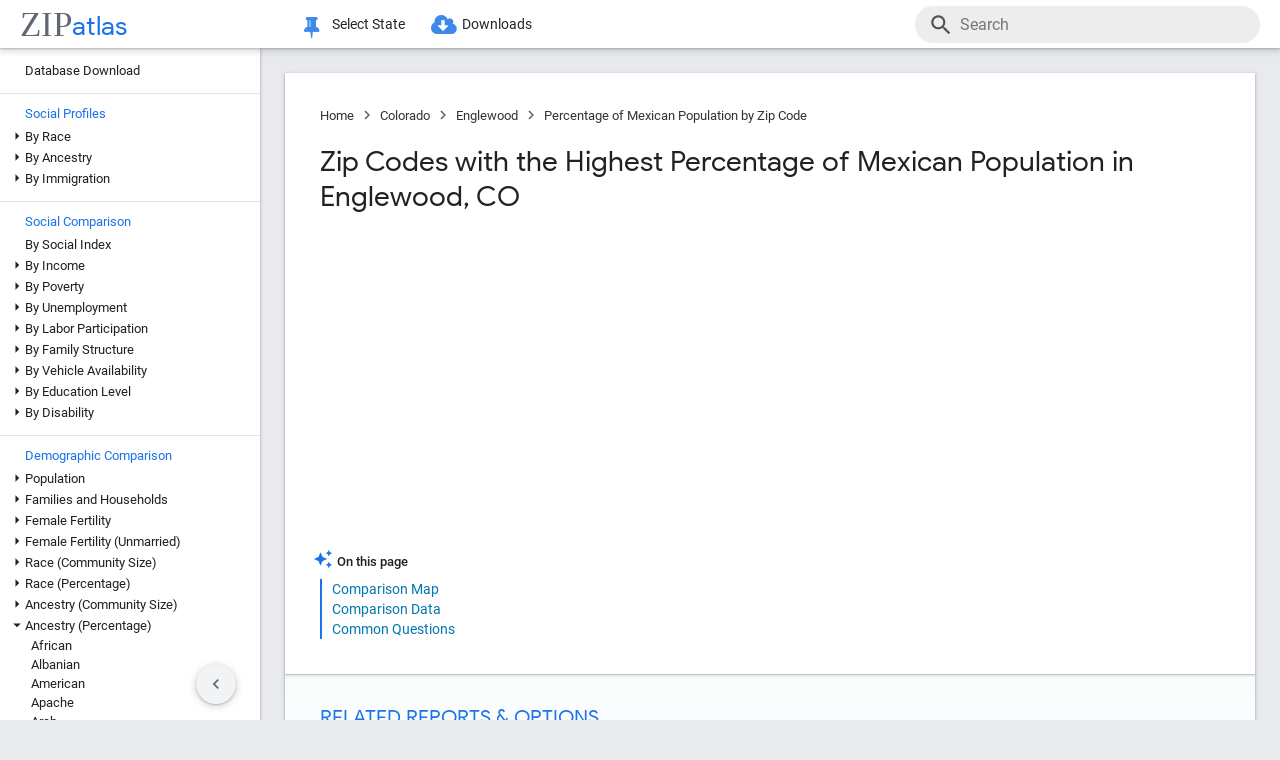

--- FILE ---
content_type: text/html; charset=UTF-8
request_url: http://zipatlas.com/us/co/englewood/zip-code-comparison/percentage-mexican-population.htm
body_size: 79006
content:
<!DOCTYPE html><html lang="en"><head><title>Percentage of Mexican Population in Englewood by Zip Code in 2026 | Zip Atlas</title><meta name="description" content="Discover Top Zip Codes with the Highest Percentage of Mexican Population in Englewood, CO in 2026."><meta charset="UTF-8"><meta name="robots" content="all,index,follow"><meta name="viewport" content="width=device-width, initial-scale=1"><meta name="rating" content="general"><meta name="author" content="ZipAtlas.com"><script async src="https://www.googletagmanager.com/gtag/js?id=G-FE4BL8389Z"></script><script>window.dataLayer=window.dataLayer||[];function gtag(){dataLayer.push(arguments);}gtag('js',new Date());gtag('config','G-FE4BL8389Z');</script> <script type="text/javascript" src="/js/leaflet.js"></script><link rel="stylesheet" type="text/css" href="/css/leaflet.min.css">  <script type="application/ld+json">{"@context":"https://schema.org","@type":"FAQPage","mainEntity":[{"@type":"Question","name":"What are the Top 3 Zip Codes with the Highest Percentage of Mexican Population in Englewood, CO?","acceptedAnswer":{"@type":"Answer","text":"Top 3 Zip Codes with the Highest Percentage of Mexican Population in Englewood, CO are: #1 80110 17.26% . #2 80113 8.29% . #3 80112 6.90% ."}},{"@type":"Question","name":"What zip code has the Highest Percentage of Mexican Population in Englewood, CO?","acceptedAnswer":{"@type":"Answer","text":"80110 has the Highest Percentage of Mexican Population in Englewood, CO with 17.26%."}},{"@type":"Question","name":"What is the Percentage of Mexican Population in Englewood, CO?","acceptedAnswer":{"@type":"Answer","text":"Percentage of Mexican Population in Englewood is 11.47%."}},{"@type":"Question","name":"What is the Percentage of Mexican Population in Colorado?","acceptedAnswer":{"@type":"Answer","text":"Percentage of Mexican Population in Colorado is 15.81%."}},{"@type":"Question","name":"What is the Percentage of Mexican Population in the United States?","acceptedAnswer":{"@type":"Answer","text":"Percentage of Mexican Population in the United States is 11.22%."}}]}</script>  <style>@font-face { font-family: 'Roboto Light'; font-style: normal; font-weight: 300; font-display: fallback; src: local('Roboto Light'), local('Roboto-Light'), url('/fonts/KFOlCnqEu92Fr1MmSU5fChc4EsA.woff2') format('woff2'); unicode-range: U+0100-024F, U+0259, U+1E00-1EFF, U+2020, U+20A0-20AB, U+20AD-20CF, U+2113, U+2C60-2C7F, U+A720-A7FF; font-display: fallback; }@font-face { font-family: 'Roboto Light'; font-style: normal; font-weight: 300; font-display: fallback; src: local('Roboto Light'), local('Roboto-Light'), url('/fonts/KFOlCnqEu92Fr1MmSU5fBBc4.woff2') format('woff2'); unicode-range: U+0000-00FF, U+0131, U+0152-0153, U+02BB-02BC, U+02C6, U+02DA, U+02DC, U+2000-206F, U+2074, U+20AC, U+2122, U+2191, U+2193, U+2212, U+2215, U+FEFF, U+FFFD; font-display: fallback; }@font-face { font-family: 'Roboto'; font-style: normal; font-weight: 400; font-display: fallback; src: local('Roboto'), local('Roboto-Regular'), url('/fonts/KFOmCnqEu92Fr1Mu7GxKOzY.woff2') format('woff2'); unicode-range: U+0100-024F, U+0259, U+1E00-1EFF, U+2020, U+20A0-20AB, U+20AD-20CF, U+2113, U+2C60-2C7F, U+A720-A7FF; font-display: fallback; }@font-face { font-family: 'Roboto'; font-style: normal; font-weight: 400; font-display: fallback; src: local('Roboto'), local('Roboto-Regular'), url('/fonts/KFOmCnqEu92Fr1Mu4mxK.woff2') format('woff2'); unicode-range: U+0000-00FF, U+0131, U+0152-0153, U+02BB-02BC, U+02C6, U+02DA, U+02DC, U+2000-206F, U+2074, U+20AC, U+2122, U+2191, U+2193, U+2212, U+2215, U+FEFF, U+FFFD; font-display: fallback; }@font-face { font-family: 'Roboto Medium'; font-style: normal; font-weight: 500; font-display: fallback; src: local('Roboto Medium'), local('Roboto-Medium'), url('/fonts/KFOlCnqEu92Fr1MmEU9fChc4EsA.woff2') format('woff2'); unicode-range: U+0100-024F, U+0259, U+1E00-1EFF, U+2020, U+20A0-20AB, U+20AD-20CF, U+2113, U+2C60-2C7F, U+A720-A7FF; font-display: fallback; }@font-face { font-family: 'Roboto Medium'; font-style: normal; font-weight: 500; font-display: fallback; src: local('Roboto Medium'), local('Roboto-Medium'), url('/fonts/KFOlCnqEu92Fr1MmEU9fBBc4.woff2') format('woff2'); unicode-range: U+0000-00FF, U+0131, U+0152-0153, U+02BB-02BC, U+02C6, U+02DA, U+02DC, U+2000-206F, U+2074, U+20AC, U+2122, U+2191, U+2193, U+2212, U+2215, U+FEFF, U+FFFD; font-display: fallback; }@font-face { font-family: 'Material Icons'; font-style: normal; font-weight: 400; src: local('Material Icons'), local('MaterialIcons-Regular'), url('/fonts/flUhRq6tzZclQEJ-Vdg-IuiaDsNc.woff2') format('woff2'); font-display: fallback; }@font-face { font-family: 'FontAwesome'; src: url('/fonts/fontawesome-webfont.eot'); src: url('/fonts/fontawesome-webfont.eot') format('embedded-opentype'), url('/fonts/fontawesome-webfont.woff2') format('woff2'), url('/fonts/fontawesome-webfont.woff') format('woff'), url('/fonts/fontawesome-webfont.ttf') format('truetype'), url('/fonts/fontawesome-webfont.svg') format('svg'); font-weight: normal; font-style: normal; font-display: fallback; }@font-face { font-family: 'Google Sans'; font-style: normal; font-weight: 500; src: url('/fonts/g-sans/4UabrENHsxJlGDuGo1OIlLU94YtzCwY.woff2') format('woff2'); unicode-range: U+0000-00FF,U+0131,U+0152-0153,U+02BB-02BC,U+02C6,U+02DA,U+02DC,U+0300-0301,U+0303-0304,U+0308-0309,U+0323,U+0329,U+2000-206F,U+2074,U+20AC,U+2122,U+2191,U+2193,U+2212,U+2215,U+FEFF,U+FFFD; font-display: fallback; } @font-face { font-family: 'Google Sans'; font-style: normal; font-weight: 400; src: url('/fonts/g-sans/4UaGrENHsxJlGDuGo1OIlL3Owp4.woff2') format('woff2'); unicode-range: U+0000-00FF,U+0131,U+0152-0153,U+02BB-02BC,U+02C6,U+02DA,U+02DC,U+0300-0301,U+0303-0304,U+0308-0309,U+0323,U+0329,U+2000-206F,U+2074,U+20AC,U+2122,U+2191,U+2193,U+2212,U+2215,U+FEFF,U+FFFD; font-display: fallback; } @font-face { font-family: 'Google Sans'; font-style: normal; font-weight: 700; src: url('/fonts/g-sans/4UabrENHsxJlGDuGo1OIlLV154tzCwY.woff2') format('woff2'); unicode-range: U+0000-00FF,U+0131,U+0152-0153,U+02BB-02BC,U+02C6,U+02DA,U+02DC,U+0300-0301,U+0303-0304,U+0308-0309,U+0323,U+0329,U+2000-206F,U+2074,U+20AC,U+2122,U+2191,U+2193,U+2212,U+2215,U+FEFF,U+FFFD; font-display: fallback; }</style> <style>:root { --light-grey: rgba(243,243,243); --light-grey-border: solid 1px var(--light-grey); --roboto: 'Roboto', sans-serif; --roboto-light: 'Roboto Light', sans-serif; --roboto-medium: 'Roboto Medium', sans-serif; --times:'Times New Roman', Times, serif; --awesome: normal normal normal 14px/1 FontAwesome; --icons:'Material Icons'; --g-sans: 'Google Sans',arial,sans-serif; --menu-height: 48px; --nav-left-width: 260px; --nav-right-width: 355px; --blue: rgb(26, 115, 232); --black: rgb(32, 33, 36); --black-light: rgb(36, 38, 41); --social-button-grad: linear-gradient(to bottom, transparent, rgba(0, 0, 0, 0.1)); --blue-bg-2: rgba(232, 240, 254, 0.6); --dm-blue: rgb(94, 187, 255); --map-tiles-filter: brightness(0.6) invert(1) contrast(3) hue-rotate(200deg) saturate(0.3) brightness(0.7);} a, abbr, acronym, address, applet, article, aside, audio, b, blockquote, big, body, center, canvas, caption, cite, code, command, datalist, dd, del, details, dfn, dl, div, dt, em, embed, fieldset, figcaption, figure, font, footer, form, h1, h2, h3, h4, h5, h6, header, hgroup, html, i, iframe, img, ins, kbd, keygen, label, legend, li, meter, nav, object, ol, output, p, pre, progress, q, s, samp, section, small, span, source, strike, strong, sub, sup, table, tbody, tfoot, thead, th, tr, tdvideo, tt, u, ul, input, select var {background: transparent; border: 0 none; font-size: 100%; font-weight: normal; margin: 0; padding: 0; border: 0; outline: 0; vertical-align: top; font-family: Arial; font-family: var(--roboto), Arial, Helvetica, sans-serif; -webkit-font-smoothing: antialiased; -moz-osx-font-smoothing: grayscale; color: #212121; font-size: 13px; box-sizing: border-box; border-radius: 0px; } @media only screen and (max-width: 750px) { a, abbr, acronym, address, applet, article, aside, audio, b, blockquote, big, body, center, canvas, caption, cite, code, command, datalist, dd, del, details, dfn, dl, div, dt, em, embed, fieldset, figcaption, figure, font, footer, form, h1, h2, h3, h4, h5, h6, header, hgroup, html, i, iframe, img, ins, kbd, keygen, label, legend, li, meter, nav, object, ol, output, p, pre, progress, q, s, samp, section, small, span, source, strike, strong, sub, sup, table, tbody, tfoot, thead, th, tr, tdvideo, tt, u, ul, input, select var { font-size: 12px; } } html { scroll-behavior: smooth; } b *, strong * { font-weight: bold; } a, a:visited { text-decoration: none; font-family:var(--roboto); color: #0077b0; } a:hover { color: #bf884f; text-decoration: underline; } ol, ul { list-style: none; } blockquote, q { quotes: none; } table, table td { padding: 0; border: none; border-collapse: collapse; } img { vertical-align: top; } embed { vertical-align: top; } * { border: none; outline: none; padding: 0; margin: 0; -webkit-overflow-scrolling: touch; } a.button, button, input[type="button"] { display:inline-block; background-color:rgb(26, 114, 230); font-family: var(--roboto-medium); font-size:13px; color:#fff; transition: all 0.25s ease; margin-right: 5px; padding:8px 18px; border-radius: 20px; cursor:pointer; } @media only screen and (max-width: 750px) { a.button, button, input[type="button"] { font-family: var(--roboto); padding:8px 14px; font-size: 11px; } } a.button:hover, button:hover, input[type="button"]:hover { text-decoration:none; background-color:rgb(25, 100, 206); box-shadow:rgb(60 64 67 / 30%) 0px 1px 2px 0px, rgb(60 64 67 / 15%) 0px 1px 3px 1px;} ol * { font-size:16px; } ol { list-style: decimal; padding:0 25px 0 35px; margin-top:25px; } ol > li { margin-bottom: 25px; } ol > li > ol { list-style: upper-alpha; padding: 0 0 0 35px; } ol > li > ol > li { margin-top:10px; }</style><style>.fa { display: inline-block; font: var(--awesome); font-size: inherit; text-rendering: auto; -webkit-font-smoothing: antialiased; -moz-osx-font-smoothing: grayscale } .fa-envelope { background:var(--blue); } .fa-envelope::before { content: "\f0e0"; } .fa-facebook { background:#3B5998; } .fa-facebook::before { content: "\f09a"; } .fa-twitter { background:#55ACEE; } .fa-twitter::before { content: "\f099"; } .fa-linkedin { background:#007bb5; } .fa-linkedin:before { content: "\f0e1"; } .fa-reddit { background:#ff5700; } .fa-reddit:before { content: "\f1a1"; } .fa-telegram { background:#2AABEE; } .fa-telegram:before { content: "\f2c6"; } .fa-whatsapp { background:#128c7e; } .fa-whatsapp:before { content: "\f232"; }</style> <script>'use strict';var win=window;var doc=document;var get=(selector)=>{return doc.querySelector(selector);};var getAll=(selector)=>{return doc.querySelectorAll(selector);};var en=(t)=>{return(!t)?'':encodeURIComponent(t);};var create=(tag,attr,children,content)=>{let el=doc.createElement(tag);if(attr!=null){if(Array.isArray(attr)){let l=attr.length-1;let i=-1;while(i++<l){el.classList.add(attr[i]);}}else{for(const key in attr){el.setAttribute(key,attr[key]);}}}if(content!=null){el.innerHTML=content;}if(children!=null){children.forEach((ch)=>{el.add(ch);});}return el;};var a=(s,href,text)=>{let el=create('a',{'href':href,'target':'_blank','rel':'noopener'},null,text);s.parentElement.add(el);s.remove();};var hasValue=function(v){if(!v){return false;}if(typeof v==='string'||v instanceof String){return v.match(/^\s*$/)==null;}return false;};var add=function(element){doc.body.appendChild(element);};var remove=function(element){doc.body.removeChild(element);};var getCookie=function(name){var values=doc.cookie.match('(^|;)\\s*'+name+'\\s*=\\s*([^;]+)');return values?values.pop():'';};var resizeHandler=null;var on=function(event,handler){if(Array.isArray(event)){event.forEach((e)=>{on(e,handler);});return;}switch(event){case'unload':{addEventListener('unload',handler);}break;case'resize':{if(resizeHandler==null){resizeHandler={handlers:[handler],timeout:null,run:()=>{for(let i=0;i<resizeHandler.handlers.length;i++){resizeHandler.handlers[i]();}}};win.addEventListener('resize',(e)=>{clearTimeout(resizeHandler.timeout);resizeHandler.timeout=setTimeout(()=>{resizeHandler.run();},250);});}else{resizeHandler.handlers.push(handler);}}break;case'scrollend':{if(!handler||typeof handler!=='function')return;let t;window.addEventListener('scroll',()=>{window.clearTimeout(t);t=setTimeout(handler,50);},false);}break;default:doc.addEventListener(event,handler);break;}};HTMLElement.prototype.on=function(event,handler){if(Array.isArray(event)){event.forEach((e)=>{this.on(e,handler);});return;}switch(event){case'swipe':{const t={sX:0,xY:0,eX:0,eY:0};this.on('touchstart',(e)=>{if(!e.touches)return;if(e.touches.Count<1)return;t.sX=e.touches[0].clientX;t.sY=e.touches[0].clientY;t.eX=e.touches[0].clientX;t.eY=e.touches[0].clientY;},{passive:true});this.on('touchmove',(e)=>{if(!e.touches)return;if(e.touches.Count<1)return;t.eX=e.touches[0].clientX;t.eY=e.touches[0].clientY;const dX=t.eX-t.sX;const dY=t.eY-t.sY;},{passive:true});this.on('touchend',(e)=>{const dX=t.eX-t.sX;const dY=t.eY-t.sY;const tan=Math.abs(dY)/Math.abs(dX);let ev=null;if(tan>1){if(dY>0){ev={direction:'down',dX:dX,dY:dY};}if(dY<0){ev={direction:'up',dX:dX,dY:dY};}}else if(tan<1){if(dX>0){ev={direction:'right',dX:dX,dY:dY};}if(dX<0){ev={direction:'left',dX:dX,dY:dY};}}if(ev!=null){handler(ev);}},{passive:true});}break;default:{this.addEventListener(event,handler,{passive:true});}break;}};HTMLElement.prototype.dad=function(){return this.parentElement;};HTMLElement.prototype.uncle=function(){return this.parentElement.previousElementSibling;};HTMLElement.prototype.aunt=function(){return this.parentElement.nextElementSibling;};HTMLElement.prototype.addClass=function(className){if(!this.classList.contains(className)){this.classList.add(className);}};HTMLElement.prototype.removeClass=function(className){if(this.classList.contains(className)){this.classList.remove(className);}};HTMLElement.prototype.toggleClass=function(className){this.classList.toggle(className);};HTMLElement.prototype.hasClass=function(className){return this.classList.contains(className);};HTMLElement.prototype.add=function(element,beforeElement){if(element==null){return;}if(Array.isArray(element)){this.append(...element);return;}if(beforeElement){if(isNaN(beforeElement)){this.insertBefore(element,beforeElement);}else{if(!this.firstChild){this.appendChild(element);}else{this.insertBefore(element,this.firstChild);}}}else{this.appendChild(element);}};HTMLElement.prototype.remove=function(element){if(element==undefined){this.parentElement.removeChild(this);}else{this.removeChild(element);}};HTMLElement.prototype.get=function(selector){return this.querySelector(selector);};HTMLElement.prototype.getAll=function(selector){return this.querySelectorAll(selector);};HTMLElement.prototype.clear=function(){while(this.lastChild){this.removeChild(this.lastChild);}};HTMLSelectElement.prototype.addOption=function(v,t){let o=doc.createElement('option');o.setAttribute('value',v);o.textContent=t;this.add(o);};String.prototype.hasValue=function(){return hasValue(this);};String.prototype.toTag=function(){return this.replace(/(^[^\w]+\b|\b[^\w]+$)/g,'').replace(/[^\w]+/g,'-');};String.prototype.toTagL=function(){return this.toLowerCase().replace(/(^[^\w]+\b|\b[^\w]+$)/g,'').replace(/[^\w]+/g,'-');};String.prototype.trimAll=function(){return this.trim().replace(/\s+/g,' ');};String.prototype.trimAllL=function(){return this.trimAll().toLowerCase();};Number.prototype.Div=function(d){return d==0?0:this/d;};Number.prototype.P=function(){let max_digits=1;if(this<0.01){max_digits=2;}if(this<0.001){max_digits=3;}if(this<0.0001){max_digits=4;}return this.toLocaleString('en-US',{style:'percent',minimumFractionDigits:1,maximumFractionDigits:max_digits});};Number.prototype.P1=function(){let max_digits=1;if(this==0){max_digits=1;}else{if(this<0.01){max_digits=2;}if(this<0.001){max_digits=3;}if(this<0.0001){max_digits=4;}}return this.toLocaleString('en-US',{style:'percent',minimumFractionDigits:1,maximumFractionDigits:max_digits});};Number.prototype.P2=function(){let max_digits=2;if(this==0){max_digits=2;}else{if(this<0.001){max_digits=3;}if(this<0.0001){max_digits=4;}if(this<0.00001){max_digits=5;}}return this.toLocaleString('en-US',{style:'percent',minimumFractionDigits:2,maximumFractionDigits:max_digits});};Number.prototype.N0=function(){return this.toLocaleString("en-US");};Number.prototype.N1=function(){return this.toLocaleString("en-US",{style:'decimal',minimumFractionDigits:1,maximumFractionDigits:1});};Number.prototype.N2=function(){return this.toLocaleString("en-US",{style:'decimal',minimumFractionDigits:2,maximumFractionDigits:2});};Number.prototype.N3=function(){return this.toLocaleString("en-US",{style:'decimal',minimumFractionDigits:3,maximumFractionDigits:3});};Number.prototype.N4=function(){return this.toLocaleString("en-US",{style:'decimal',minimumFractionDigits:4,maximumFractionDigits:4});};Number.prototype.C0=function(){return this.toLocaleString('en-US',{style:'currency',currency:'USD',minimumFractionDigits:0,maximumFractionDigits:0});};Number.prototype.C2=function(){return this.toLocaleString('en-US',{style:'currency',currency:'USD',minimumFractionDigits:2,maximumFractionDigits:2});};Number.prototype.T=function(){const hours=Math.floor(this/60).toString().padStart(2,'0');const minutes=Math.floor(this % 60).toString().padStart(2,'0');const seconds=Math.floor((this % 1)*60).toString().padStart(2,'0');return hours+':'+minutes+':'+seconds;};Number.prototype.toUSD=function(digits){digits=(isNaN(digits))?0:digits;return this.toLocaleString('en-US',{style:'currency',currency:'USD',minimumFractionDigits:digits,maximumFractionDigits:digits});};Number.prototype.toAbbrUSD=function(){if(this>=2000000){return'$'+(this/1000000).toFixed(1)+'m';}if(this>=1000000){return'$'+(this/1000000).toFixed(2)+'m';}if(this>=100000){return'$'+Math.floor((this/1000)).toFixed(0)+'k';}return this.toUSD();};Number.prototype.withCommas=function(){return this.toString().replace(/\B(?=(\d{3})+(?!\d))/g,",");};Array.prototype.style=function(el){for(let i=0;i<this.length;i++){const s=this[i];for(const k in s){const v=s[k];if(v!=undefined && v!=null){el.style[k]=v;}}}};HTMLElement.prototype.css=function(o){for(const k in o){const v=o[k];if(v!=undefined && v!=null){this.style[k]=v;}}};</script> <style>div[ch="c"], div[ch="h"] { position: relative; display: grid; grid-template-columns: 1fr; grid-gap: 5px; padding: 5px 0px 20px 0px; } div[ch="tm"] { position:relative; height:500px; user-select: none; } div[ch="c"] *, div[ch="h"] * { font-size: 12px; user-select: none; } div[ch="tm"] > p { position:absolute; border-radius:5px; border-width: 1px; border-style: solid; box-sizing: border-box; padding:3px; overflow:hidden; transition: all 0.1s ease; color:#000; } div[ch="tm"] > p:hover { z-index:1; outline:solid 2px #fff; } div[ch="c"] > div, div[ch="h"] > div { position: relative; background-color: rgb(0 0 0 / 3%); height: 24px; border-radius: 12px; box-shadow: inset 0px 1px 1px rgb(0 0 0 / 15%), inset 0px 2px 2px rgb(0 0 0 / 10%), inset 0px -1px 0px rgb(0 0 0 / 10%); }div[ch="tm"] d:hover { box-shadow: 0px 0px 1px rgb(255 255 255 / 100%); outline:solid 2px #fff; }div[ch="c"] div.scale, div[ch="h"] div.scale { position: absolute; top: 0px; height: 100%; width: 100%; border-bottom: none; padding: 0px 5px 0px 5px; background-color: unset; border-radius: initial; box-shadow: initial; display: grid; align-items: flex-end; } div[ch="h"] div.scale { grid-template-columns: 159.5px 1fr 1fr 8.5px; } div[ch="c"] div.scale { grid-template-columns: 8.5px 1fr 1fr 8.5px; } div[ch="c"] div.scale > div, div[ch="h"] div.scale > div { display: flex; justify-content: right; align-items: end; width: 100%; height: 100%; padding-right: 5px; border-right: solid 1px rgb(0 0 0 / 15%); } div[ch="c"] div.scale > :nth-child(1) { grid-column: 2 / 3; justify-content: left; border-left: solid 1px rgb(0 0 0 / 15%); border-right: none; padding-left: 5px; } div[ch="c"] div.scale > :nth-child(2) { grid-column: 3 / 4; } div[ch="c"] div.scale .legend { position: absolute; justify-content: center; left: 0; right: 0; bottom: 0; height: 18px; border-right: none; } div[ch="c"] div.scale .legend > div:nth-child(2n + 1) { position: static; height: 13px; width: 13px; border-radius: 0px; transform: translateY(-2px); transition: none; } div[ch="c"] div.scale .legend > div:nth-child(3) { margin-left:15px; } div[ch="c"] div.scale .legend > div:nth-child(2n+1):hover{ box-shadow:none; } div[ch="c"] div.scale .legend > div:nth-child(2n) { font-size:13px; margin-left:5px; } @media only screen and (max-width: 750px) { div[ch="c"] div.scale .legend > div:nth-child(2n) { margin-left:4px; font-size:12px; } div[ch="c"] div.scale .legend > div:nth-child(3) { margin-left:10px; } }div[ch] .tt { position: absolute; display: grid; grid-template-columns: auto auto; grid-gap: 3px 5px;background-color: rgb(0 0 0 / 80%); border-radius: 10px; padding: 7px 13px; left:50%; height: auto; z-index: 100; pointer-events: none; box-shadow: initial; transform: translateY(-2px); transition: all 0.25s ease-in-out; opacity: 0; } div[ch] .tt.v { opacity: 1; } div[ch] .tt::after { content: ''; position: absolute; top: 100%; left:50%; transform: translateX(-50%); width: 0; height: 0; border-left: 5px solid transparent; border-right: 5px solid transparent; border-top: 5px solid rgb(0 0 0 / 95%); } div[ch] .tt * { pointer-events: none; white-space: nowrap; color:#fff; } div[ch] .tt .r { text-align:right; } div[ch] .tt span:nth-of-type(1) { margin-right: 3px; color: #ffd000; } div[ch] .tt span:nth-of-type(2) { margin: 0px 3px; color: #a0c0ff; } div[ch="c"] .tt > div:first-child { padding-bottom:3px; }div[ch="tm"] .tt { transform: translate(-100%, -50%); }div[ch="tm"] .tt.r { transform: translate(0%, -50%); } div[ch="tm"] .tt > div:nth-child(1) { grid-column: 1 / 3; } div[ch="tm"] .tt > div:nth-child(2), div[ch="tm"] .tt > div:nth-child(3) { grid-column: unset; }div[ch="tm"] .tt::after { top: 50%; left: 100%; transform: translateY(-50%); border-top: 5px solid transparent; border-left: 5px solid rgb(0 0 0 / 95%); border-right: none; border-bottom: 5px solid transparent; }div[ch="tm"] .tt.r::after { left: 0; transform: translate(-100%, -50%); border-top: 5px solid transparent; border-left: none; border-right: 5px solid rgb(0 0 0 / 95%); border-bottom: 5px solid transparent; }div[ch="h"] div.bar * { pointer-events: none; } div[ch="c"] div.bar, div[ch="h"] div.bar { position: absolute; top: 4px; bottom: 4px; left: 5px; width: 10px; max-width: calc(100% - 10px); border-radius: 8px; box-shadow: -1px 1px 1px rgb(0 0 0 / 35%); } div[ch="c"] div.bar.ok::after, div[ch="h"] div.bar.ok::after { content: attr(v); position:absolute; left:100%; transform: translate(5px, 1.5px); font-size: 12px; } div[ch="c"] div.bar.ok:nth-child(1)::after {left:0; transform: translate(calc(-100% - 5px), 1.5px); } div[ch="c"] div.bar.ok.i::after, div[ch="h"] div.bar.ok.i::after { transform: translate(calc(-100% - 10px), 1.5px); color: #fff; } div[ch="c"] div.bar.ok.i:nth-child(1)::after { top:1px; left:10px; transform: none; } div[ch="c"] div.bar { max-width: calc(50% - 5px); } div[ch="c"] div.bar:nth-child(1) { left:auto; right:50%; border-top-right-radius: 0; border-bottom-right-radius: 0; } div[ch="c"] div.bar:nth-child(2) { left:50%; border-top-left-radius: 0; border-bottom-left-radius: 0; }div[ch="c"] div.bar > div.title, div[ch="h"] div.bar > div.title { position: absolute; top: -2px; left: 10px; font-size:13px; padding: 2px 10px 2px 10px; transition: all 0.15s ease-in-out; border-radius: 10px; background-color: #fff; box-shadow: -0.5px 0.5px 2px rgb(0 0 0 / 50%); white-space: nowrap; z-index:10; } @media only screen and (max-width: 750px) { div[ch="c"] div.bar > div.title, div[ch="h"] div.bar > div.title { font-size:11px; } div[ch="c"] div.bar::after, div[ch="h"] div.bar::after { display:none; } } div[ch="c"] div.bar > div.title { left:0px; transform: translateX(-50%); } div[ch="c"] div.bar.v > div.title, div[ch="c"] div.bar:hover > div.title, div[ch="h"] div.bar:hover > div.title { background-color: var(--blue); color: #fff; }div[ch="c"] div.bar > div.pin, div[ch="h"] div.bar > div.pin { position: relative; top: 0px; left: 0px; width: 100%; height: 100%; display:none; } div[ch="c"] div.bar > div.pin > div:nth-child(1), div[ch="h"] div.bar > div.pin > div:nth-child(1) { position: absolute; top: 1px; right: 18px; width: 10px; height: 35px; background-image: linear-gradient(to bottom, rgb(0 0 0 / 35%) 0%, rgb(0 0 0 / 5%) 65%, transparent);transform: rotateZ(51deg); border-bottom-left-radius: 40%; border-bottom-right-radius: 40%; z-index: 1; } div[ch="c"] > div > div.bar:nth-child(1) > div.pin > div:nth-child(1) { left:-9px; right:auto; } div[ch="c"] div.bar > div.pin > div:nth-child(2), div[ch="h"] div.bar > div.pin > div:nth-child(2) { position: absolute; top: 3px; right: 5px; width: 10px; bottom: 3px; background-color: rgba(255, 255, 255, 1); background-image: linear-gradient(45deg, rgba(0, 0, 0, 0.15), transparent); border-radius: 10px; box-shadow: -1px 1px 2px rgb(0 0 0 / 15%); z-index:2; } div[ch="c"] > div > div.bar:nth-child(1) > div.pin > div:nth-child(2) { left:5px; right:auto; } div[ch="sp"] { position:relative; height: 650px; max-height:65vh; padding: 2px 0px 25px 25px; margin-bottom:35px; } div[ch="sp"] * { font-size:16px; } div[ch="sp"] > div { position:relative; width:100%; height:100%; }div[ch="sp"] .cv-scale { position:absolute; inset: 0; border-left: solid 1px rgb(0 0 0 / 35%); border-bottom: solid 1px rgb(0 0 0 / 35%); } div[ch="sp"] .cv-scale > div { position:absolute; } div[ch="sp"] .cv-scale .sX, div[ch="sp"] .cv-scale .sY { inset: 10px 0 0 0; display:grid; grid-template-rows: repeat(4, 1fr); } div[ch="sp"] .cv-scale .sY > div { border-top: dashed 1px rgb(0 0 0 / 15%); display: flex; justify-content: end; font-family: var(--g-sans); color: var(--blue); padding-top: 3px; } div[ch="sp"] .cv-scale .sX { grid-template-rows: unset; grid-template-columns: repeat(10, 1fr); top: unset; align-items: flex-end; right: 50px; height: 30px; } div[ch="sp"] .cv-scale .sX > div { border-right: solid 1px rgb(0 0 0 / 35%); height: 50%; } div[ch="sp"] .cv-scale .sX > div:nth-child(5n) { height:100%; } div[ch="sp"] .cv-scale .sX-l { left: 0; right: 0; bottom: -25px; display: flex; justify-content: space-between; } div[ch="sp"] .cv-scale .sX-l > div { font-family: var(--g-sans); color: var(--blue); } div[ch="sp"] .cv-scale .cv-lbl-x { inset: 100% auto auto 50%; translate: -50% 5px; display:grid; grid-template-columns: repeat(4, auto); grid-gap: 0px 5px; } div[ch="sp"] .cv-scale .cv-lbl-x > div { line-height:22px; white-space: nowrap; } div[ch="sp"]:has(.cv-stats > div:nth-child(6)) .cv-scale .cv-lbl-x > div:nth-child(2n+1) { width: 18px; margin: 2px 3px 3px 0px; } div[ch="sp"] .cv-scale .cv-lbl-x > div:nth-child(3) { margin-left:20px !important; } div[ch="sp"] .cv-scale .cv-lbl-y { position: absolute; top: 50%; left: -25px; line-height:22px; transform-origin: 0px 0px; transform: rotate(-90deg) translateX(-50%); }div[ch="sp"] .cv-wm { display: grid; grid-template-columns: auto auto; align-items: baseline; top: 50%; left: 50%; right: unset; bottom: unset; width: unset; height: unset; opacity: 0.15; z-index: 30; transform: translate(-50%, -50%) scale(2.5); pointer-events: none; } div[ch="sp"] .cv-wm > div { text-shadow: 0px 0px 3px #fff; } div[ch="sp"] .cv-wm > div:first-child { font-family: var(--times); font-size: 35px; color: rgba(27, 39, 53, 0.7); } div[ch="sp"] .cv-wm > div:last-child { font-family: var(--g-sans); font-size: 26px; color: var(--blue); }div[ch="sp"] .cv-stats { top: 10px; left: 50%; right: unset; bottom: unset; translate: calc(-50% - 25px) -10px; display: grid; grid-template-columns: repeat(5, auto); grid-gap: 0px 5px; padding: 3px 20px 2px 20px; background-color: rgb(255 255 255 / 60%); border: solid 1px rgba(0 0 0 / 15%); pointer-events: none; z-index: 30; } div[ch="sp"] .cv-stats > div { white-space: nowrap; line-height:22px; } div[ch="sp"] .cv-stats > div:nth-child(1), div[ch="sp"] .cv-stats > div:nth-child(6) { width: 18px; margin: 2px 3px 3px 0px; } div[ch="sp"] .cv-stats > div:nth-child(1) { display:none; } div[ch="sp"]:has(.cv-stats > div:nth-child(6)) .cv-stats > div:nth-child(1) { display:block; } div[ch="sp"]:has(.cv-stats > div:nth-child(6)) .cv-scale .cv-lbl-x > div:nth-child(1), div[ch="sp"]:has(.cv-stats > div:nth-child(6)) .cv-stats > div:nth-child(1) { background-color: rgba(26 115 232 / 30%); border: solid 1px rgba(26 115 232 / 55%); } div[ch="sp"] .cv-scale .cv-lbl-x > div:nth-child(3), div[ch="sp"] .cv-stats > div:nth-child(6) { background-color: rgb(245 102 147 / 35%); border: solid 1px rgb(245 102 147 / 55%); } div[ch="sp"] .cv-stats > div:nth-child(5n + 3), div[ch="sp"] .cv-stats > div:nth-child(5n + 5) { font-family: var(--g-sans); font-size: 18px; color: var(--blue); text-align: right; } div[ch="sp"] .cv-stats > div:nth-child(5n + 4) { padding-left:10px; }div[ch="sp"] .cv-chart { position: absolute; inset: 0 0 2px 2px; overflow:hidden; } div[ch="sp"] .cv-chart > div { position: absolute; inset: 10px 50px 0 0; } div[ch="sp"] .cv-chart > div > div { position:absolute; inset:0; } div[ch="sp"] .cv-canvas > canvas, div[ch="sp"] .cv-data > div, div[ch="sp"] .cv-tt > div { position:relative; width:100%; height:100%; } div[ch="sp"] .cv-data > div > div { position:absolute; translate: -50% -50%; background-color:rgba(26 115 232 / 15%); border: solid 1px rgba(26 115 232 / 50%); border-radius: 50%; transition:width 0.1s ease, height 0.1s ease; } div[ch="sp"] .cv-data > div > div.d2 { background-color:rgb(245 102 147 / 15%); border: solid 1px rgb(245 102 147 / 50%); } div[ch="sp"] .cv-data > div > div:hover { background-color:#ff800080; border: solid 0.5px rgba(255 128 0 / 90%); width:25px !important; height:25px !important; z-index:50; } div[ch="sp"] .cv-data .cv-lines { left: 0; bottom: 0; width: 50%; height: 50%; border: unset; border-top: dashed 1px var(--blue); border-right: dashed 1px var(--blue); pointer-events: none; translate: unset; border-radius: unset; transition: unset; background: unset; visibility: hidden; opacity:0; transition: opacity 0.25s ease; } div[ch="sp"] .cv-data .cv-lines.v { visibility:visible; opacity:1; } div[ch="sp"] .cv-data .cv-lines > div { position:absolute; padding: 2px 5px; background-color: rgb(255 255 255 / 75%); font-family: var(--g-sans); color:var(--blue); } div[ch="sp"] .cv-data .cv-lines > div:nth-child(1) { inset: auto auto 0 100%; margin-left: 1px; } div[ch="sp"] .cv-data .cv-lines.r > div:nth-child(1) { left: unset; right: 0; } div[ch="sp"] .cv-data .cv-lines > div:nth-child(2) { translate: 0 -100%; transform: translateY(-1px); } div[ch="sp"] .cv-data .cv-lines.b > div:nth-child(2) { translate: unset; transform: translate(-1px, 1px); } div[ch="sp"] .cv-data .cv-lines.x2 { border-right: none; } div[ch="sp"] .cv-data .cv-lines.x2 > div { inset: auto; translate: 0 -100%; transform: translateY(-1px); } div[ch="sp"] .cv-data .cv-lines.x2.u > div { translate: unset; transform: translateY(1px); }div[ch="sp"] .cv-tt { position:absolute; inset: 10px 50px 2px 2px; pointer-events:none; overflow: visible; z-index:50; } div[ch="sp"] .cv-tt > div { position:relative; width:100%; height:100%; } div[ch="sp"] .tt { translate: 0 -100%; transform: translate(-25.5px, -20px); } div[ch="sp"] .tt.r { transform: translateX(-100%) translate(34.5px, -20px); } div[ch="sp"] .tt::after { left:25px; } div[ch="sp"] .tt.r::after { left:unset; right:25px; } div[ch="sp"] .tt * { color:#fff; font-size:12px; } div[ch="sp"] .tt > div:nth-child(2n + 1) { text-align: right; } div[ch="sp"] .tt > div:nth-child(2n) { color: #ffd000; text-align: right; } div[ch="sp"] .tt > div:last-child { color: #a0c0ff; } div[ch="sp"] .tt.x1 .x2 { display:none; } div[ch="sp"] .tt.x2 .x1 { display:none; } @media only screen and (max-width: 750px) { div[ch="c"], div[ch="h"] { grid-gap:1px; } div[ch="c"] > div, div[ch="h"] > div { height:19px; } div[ch="c"] div.bar > div.pin > div:nth-child(1), div[ch="h"] div.bar > div.pin > div:nth-child(1) { top: 1.5px; width: 6px; right: 14.5px; height: 25px; } div[ch="c"] div.bar > div.pin > div:nth-child(2), div[ch="h"] div.bar > div.pin > div:nth-child(2) { width:6px; } div[ch="c"] > div > div.bar:nth-child(1) > div.pin > div:nth-child(1) { top: 1.5px; left: -4.5px; } div[ch="c"] div.bar > div.title, div[ch="h"] div.bar > div.title { top:-3px; padding-top:2px; } div[ch="sp"] .cv-scale .cv-lbl-x { grid-template-columns: repeat(2, auto); } div[ch="sp"] .cv-scale .cv-lbl-x > div:nth-child(3) { margin-left:0 !important; } } @media only screen and (max-width: 1000px) { div[ch="sp"] { padding-left:20px; } div[ch="sp"] * { font-size:14px; } div[ch="sp"] .cv-stats > div { line-height: 18px; } div[ch="sp"] .cv-scale .cv-lbl-x > div { line-height:19px; } div[ch="sp"] .cv-scale .cv-lbl-x > div:nth-child(2n + 1) { width:15px; } div[ch="sp"] .cv-scale .cv-lbl-x span, div[ch="sp"] .cv-scale .cv-lbl-y span { font-size: 16px; translate: 0 1.5px; } div[ch="sp"] .cv-stats > div:nth-child(5n + 3), div[ch="sp"] .cv-stats > div:nth-child(5n + 5) { padding-top: 1px; font-size:16px; } div[ch="sp"] .cv-stats > div:nth-child(1), div[ch="sp"] .cv-stats > div:nth-child(6) { width:15px; } }</style><script>var zchart={palette:['fba95b','e87870','649fdd','ad7bb1','25a5b7','8093e1','f56693'],color:{len:0,ix:0,get:()=>{return(zchart.color.ix++% zchart.color.len)+1;},h2r:(h)=>{let r=/^#?([a-f\d]{2})([a-f\d]{2})([a-f\d]{2})$/i.exec(h);return r?[parseInt(r[1],16),parseInt(r[2],16),parseInt(r[3],16)]:null;},r2h:(r,g,b)=>{return"#"+(1<<24|r<<16|g<<8|b).toString(16).slice(1);},rgb:()=>{return zchart.color.h2r(zchart.palette[zchart.color.ix++% zchart.color.len]);},mf:[3,7]},th:0.33,th_i:0.6,o:{x:0.9,n:0.35},ox:0.45,sp:50,spx:10,ff:(f)=>{let ff=(n)=>{return n.N0();};if(f){switch(f){case'N0':ff=(n)=>{return n.N0();};break;case'N1':ff=(n)=>{return n.N1();};break;case'N2':ff=(n)=>{return n.N2();};break;case'C0':ff=(n)=>{return n.C0();};break;case'C2':ff=(n)=>{return n.C2();};break;case'P':ff=(n)=>{return n.P();};break;case'P1':ff=(n)=>{return n.P1();};break;case'P2':ff=(n)=>{return n.P2();};break;case'T':ff=(n)=>{return n.T();};break;}}return ff;},dff:(f)=>{return zchart.ff('N0');},cf:(c)=>{return{c:isNaN(c)?((c=='S')?zchart.color.get():''):Number(c),a:c!='S'&& c!='M'&&(typeof c==='string'||c instanceof String)?JSON.parse(c):[]};},gx:(xv)=>{if(xv==0){return[0,0];}const t=[0.1,0.15,0.2,0.25,0.3,0.4,0.5,0.6,0.8,1];const x=Math.abs(xv);let m=x;let v=x;let p=0;if(x>1){while(v>=1){v/=10;p++;}}else{if(x<0.1){while(v<=0.1){v*=10;p++;}}}for(let i=0;i<t.length;i++){if(v<=t[i]){m=t[i];break;}}let s=0.1;if(x>1){while(p>0){m*=10;s*=10;p--;}}else{while(p>0){m/=10;s/=10;p--;}}return[m,s];},gs:(nv,xv)=>{let x=Math.abs(xv);let n=Math.abs(nv);if(n==x){return{x:xv,n:nv};}if(n>x){const t=n;n=x;x=t;}const gxr=zchart.gx(x);const gx=gxr[0];if(n<0.2*gx){return{x:gx,n:0};}const s=gxr[1];let v=gx-s;for(let i=0;i<20 && n<v;i++){v-=s;}if(v<0){v=0;}return{x:gx,n:v};},ar:(rules)=>{const st=document.createElement('style');document.head.appendChild(st);const ss=st.sheet;for(let i=0;i<rules.length;i++){let j=1;let rule=rules[i];let selector=rule[0];let propStr='';if(Array.isArray(rule[1][0])){rule=rule[1];j=0;}for(let pl=rule.length;j<pl;j++){const prop=rule[j];propStr+=`${prop[0]}:${prop[1]}${prop[2]?' !important':''};\n`;}ss.insertRule(`${selector}{${propStr}}`,ss.cssRules.length);}},init:()=>{zchart.color.len=zchart.palette.length;zchart.color.ix=Math.floor(Math.random()*zchart.color.len);const rules=[];for(let i=1;i<=zchart.palette.length;i++){const c=zchart.palette[i-1];rules.push([['div.bar.c-'+i],['background-color','#'+c]],[['div.bar.c-'+i+'.v','div.bar.c-'+i+':hover'],['box-shadow','0px 0px 6px #fff, 0px 0px 2px  #fff, 0px 0px 5px  #'+c+', 0px 0px 10px #'+c+', 0px 0px 15px #'+c]]);}for(let i=1;i<=101;i++){const d=Math.round(5*(i-1))/100;rules.push([['div[ch="c"] > div:nth-child('+i+') div.bar','div[ch="h"] > div:nth-child('+i+') div.bar'],['transition','box-shadow 0.15s ease-in-out, width 0.5s cubic-bezier(.43,1.39,.57,.97) '+' '+d+'s']]);}zchart.ar(rules);zchart.o.d=zchart.o.x-zchart.o.n;zchart.o.dp=Math.round(1000*(1-zchart.o.x)*zchart.o.d)/1000;}};zchart.init();zchart.HBar=function(_c){const data=(_c.ip)?_c.dp:_c.ds;if(data==null||data.length==0){return;}const ffp=(_c.ffp)?zchart.ff(_c.ffp):zchart.dff();const ffs=(_c.ffs)?zchart.ff(_c.ffs):zchart.dff();const ff=(_c.ip)?ffp:ffs;const tt_f=(i)=>{if(_c.dp[i]<0){return'-';}return _c.ds && _c.ds.length==_c.dp.length?'<span>'+ffp(_c.dp[i])+'</span> | <span>'+ffs(_c.ds[i])+'</span>':'<span>'+ffp(_c.dp[i])+'</span>';};const d={n:Math.min(...data),x:Math.max(...data)};d.d=(d.x-d.n);d.m=(d.x+d.n)/2;const gs=zchart.gs(d.n,d.x);const c={n:gs.n,x:gs.x};c.d=(c.x-c.n);c.m=(c.x+c.n)/2;const tt_l=create('div',null,null,_c.l[0]);const tt_v=create('div',null,null,tt_f(0));const tt=create('div',['tt'],[tt_l,create('div',['r'],null,_c.m+':'),tt_v]);if(_c.t && _c.t.hasValue()){tt.add(create('div',['r'],null,_c.t+':'),tt_l);}else{tt_l.style.gridColumn='1 / 3';}const br=[];const ts=[];const tr=_c.e.getAll('div');const sc=create('div',['scale'],[create('div',null,null,ff(c.n)),create('div',null,null,ff(c.m)),create('div',null,null,ff(c.x))]);_c.e.add(sc,tr[0]);_c.e.add(tt);const cd=zchart.cf(_c.c);const cf=(i)=>{switch(_c.c){case'S':return cd.c;case'M':return zchart.color.get();default:{if(!isNaN(_c.c)){return cd.c;}else if(typeof _c.c==='string'||_c.c instanceof String){return cd.a[i];}else{console.error('Invalid color format');}}}};let tm=null;for(let i=0;i<tr.length;i++){const t=tr[i];const ti=create('div',['title'],null,_c.l[i]);const io=(data[i]-c.n>=c.d*zchart.th_i)?' i':'';const b=create('div',{'class':'bar c-'+cf(i)+io,'v':ff(data[i])},[ti]);if(data[i]<0){b.style.display='none';}if(_c.ao){const o=((data[i]==d.n)?zchart.ox:(d.x-data[i])/d.d*zchart.ox)*100;b.style.backgroundImage='linear-gradient(rgb(255 255 255 / '+o+'%), rgb(255 255 255 / '+o+'%))';}const on=()=>{clearTimeout(tm);tt_l.innerHTML=_c.l[i];tt_v.innerHTML=tt_f(i);setTimeout(()=>{const wa=[];for(let i=0;i<ts.length;i++){wa.push(ts[i].offsetWidth);}const wt=Math.max(...wa);let l=wt+zchart.sp+zchart.spx+((b.offsetWidth-(wt+zchart.sp+zchart.spx))/3)-(tt.offsetWidth/2);if(l<5){l=5;}if(l>t.offsetWidth-tt.offsetWidth){l=t.offsetWidth-tt.offsetWidth;}tt.style.left=l+'px';tt.style.top=(t.offsetTop-tt.offsetHeight)+'px';tt.addClass('v');},0);};const off=()=>{tm=setTimeout(()=>{tt.removeClass('v');},50);};['touchmove','mouseover'].forEach((e)=>{b.on(e,()=>{on();});});b.on('mouseout',()=>{off();});t.add(b);br.push(b);ts.push(ti);}const fit=(_a)=>{const wa=[];for(let i=0;i<ts.length;i++){wa.push(ts[i].offsetWidth);}const wt=Math.max(...wa);const sw=wt+zchart.sp-zchart.spx;sc.style.gridTemplateColumns=sw+'px 1fr 1fr 8.5px';if(_a){for(let i=0;i<br.length;i++){const cw=_c.e.offsetWidth-wt-zchart.sp-zchart.spx;const width=((data[i]-c.n)/c.d)*cw+wt+zchart.sp;br[i].style.width=width+'px';const ms=typeof no_animations==='undefined'?50*(i-1)+250:0;setTimeout(()=>{br[i].addClass('ok');},ms);}}else{for(let i=0;i<br.length;i++){br[i].style.width=(wt+zchart.sp)+'px';const ms=typeof no_animations==='undefined'?50*(i-1)+250:0;setTimeout(()=>{br[i].addClass('ok');},ms);}}};on('resize',()=>{fit(true);});setTimeout(()=>{fit();setTimeout(()=>{fit(true);},0);},0);};zchart.Comp=function(_c){const data_1=(_c.ip)?_c.dp_1:_c.ds_1;const data_2=(_c.ip)?_c.dp_2:_c.ds_2;if(data_1==null||data_1.length==0){return;}const ffp=(_c.ffp)?zchart.ff(_c.ffp):zchart.dff();const ffs=(_c.ffs)?zchart.ff(_c.ffs):zchart.dff();const ff=(_c.ip)?ffp:ffs;const tt_f_1=(i)=>{if(_c.ds_1[i]<0){return'-';}return _c.ds_1 && _c.ds_1.length==_c.dp_1.length?'<span>'+ffp(_c.dp_1[i])+'</span> | <span>'+ffs(_c.ds_1[i])+'</span>':'<span>'+ffp(_c.dp_1[i])+'</span>';};const tt_f_2=(i)=>{if(_c.ds_2[i]<0){return'-';}return _c.ds_2 && _c.ds_2.length==_c.dp_2.length?'<span>'+ffp(_c.dp_2[i])+'</span> | <span>'+ffs(_c.ds_2[i])+'</span>':'<span>'+ffp(_c.dp_2[i])+'</span>';};const d_1={n:Math.min(...data_1),x:Math.max(...data_1)};d_1.d=(d_1.x-d_1.n);d_1.m=(d_1.x+d_1.n)/2;const d_2={n:Math.min(...data_2),x:Math.max(...data_2)};d_2.d=(d_2.x-d_2.n);d_2.m=(d_2.x+d_2.n)/2;const c={n:0,x:zchart.gx(Math.max(d_1.x,d_2.x))[0]};c.d=(c.x-c.n);c.m=(c.x+c.n)/2;const tt_l=create('div',null,null,_c.l[0]);const tt_v_1=create('div',null,null,tt_f_1(0));const tt_v_2=create('div',null,null,tt_f_2(0));const tt=create('div',['tt'],[tt_l,create('div',['r'],null,_c.m[0]+':'),tt_v_1,create('div',['r'],null,_c.m[1]+':'),tt_v_2]);if(_c.t && _c.t.hasValue()){tt.add(create('div',['r'],null,_c.t+':'),tt_l);}else{tt_l.style.gridColumn='1 / 3';}const br_1=[];const br_2=[];const ts=[];const tr=_c.e.getAll('div');const cf=_c.c && Array.isArray(_c.c)&& _c.c.length>=2?_c.c:zchart.color.mf;const sc=create('div',['scale'],[create('div',null,null,ff(c.x)),create('div',null,null,ff(c.x)),create('div',['legend'],[create('div',['bar','c-'+cf[0]]),create('div',null,null,_c.m[0]),create('div',['bar','c-'+cf[1]]),create('div',null,null,_c.m[1])])]);_c.e.add(sc,tr[0]);_c.e.add(tt);let tm=null;for(let i=0;i<tr.length;i++){const t=tr[i];const ti=create('div',['title'],null,_c.l[i]);const io_1=(data_1[i]>=c.x*zchart.th_i)?' i':'';const io_2=(data_2[i]>=c.x*zchart.th_i)?' i':'';const b_1=create('div',{'class':'bar c-'+cf[0]+io_1,'v':ff(data_1[i])});const b_2=create('div',{'class':'bar c-'+cf[1]+io_2,'v':ff(data_2[i])},[ti]);if(data_1[i]<0){b_1.style.display='none';}if(data_2[i]<0){b_2.style.display='none';}if(_c.ao){const o_1=((data_1[i]==d_1.n)?zchart.ox:(d_1.x-data_1[i])/d_1.d*zchart.ox)*100;const o_2=((data_2[i]==d_2.n)?zchart.ox:(d_2.x-data_2[i])/d_2.d*zchart.ox)*100;b_1.style.backgroundImage='linear-gradient(rgb(255 255 255 / '+o_1+'%), rgb(255 255 255 / '+o_1+'%))';b_2.style.backgroundImage='linear-gradient(rgb(255 255 255 / '+o_2+'%), rgb(255 255 255 / '+o_2+'%))';}const tt_u=()=>{tt_l.innerHTML=_c.l[i];tt_v_1.innerHTML=tt_f_1(i);tt_v_2.innerHTML=tt_f_2(i);};const on_1=()=>{clearTimeout(tm);tt_u();setTimeout(()=>{const wa=[];for(let i=0;i<ts.length;i++){wa.push(ts[i].offsetWidth);}const wt=Math.max(...wa)/2;let l=(_c.e.clientWidth+b_2.offsetWidth+wt-tt.offsetWidth)/2;if(l<5){l=5;}if(l>t.offsetWidth-tt.offsetWidth){l=t.offsetWidth-tt.offsetWidth;}tt.style.left=l+'px';tt.style.top=(t.offsetTop-tt.offsetHeight)+'px';_c.e.getAll('.bar.v').forEach((e)=>{e.removeClass('v');});b_2.addClass('v');tt.addClass('v');},0);};const on_2=()=>{clearTimeout(tm);tt_u();setTimeout(()=>{const wa=[];for(let i=0;i<ts.length;i++){wa.push(ts[i].offsetWidth);}const wt=Math.max(...wa)/2;let l=(_c.e.clientWidth-b_1.offsetWidth-wt-tt.offsetWidth)/2;if(l<5){l=5;}if(l>t.offsetWidth-tt.offsetWidth){l=t.offsetWidth-tt.offsetWidth;}tt.style.left=l+'px';tt.style.top=(t.offsetTop-tt.offsetHeight)+'px';_c.e.getAll('.bar.v').forEach((e)=>{e.removeClass('v');});b_1.addClass('v');tt.addClass('v');},0);};const off=()=>{_c.e.getAll('.bar.v').forEach((e)=>{e.removeClass('v');});tm=setTimeout(()=>{tt.removeClass('v');},50);};['touchmove','mouseover'].forEach((e)=>{b_1.on(e,()=>{on_1();});b_2.on(e,()=>{on_2();})});[b_1,b_2].forEach((e)=>{e.on('mouseout',()=>{off();})});t.add(b_1);t.add(b_2);br_1.push(b_1);br_2.push(b_2);ts.push(ti);}const fit=(_a)=>{const wa=[];for(let i=0;i<ts.length;i++){wa.push(ts[i].offsetWidth);}const wt=Math.max(...wa)/2;const sw=wt+zchart.sp-zchart.spx;if(_a){for(let i=0;i<br_1.length;i++){const cw=(_c.e.offsetWidth/2)-wt-zchart.sp-zchart.spx;const width=((data_1[i]-c.n)/c.d)*cw+wt+zchart.sp;br_1[i].style.width=width+'px';const ms=typeof no_animations==='undefined'?50*(i-1)+250:0;setTimeout(()=>{br_1[i].addClass('ok');},ms);}for(let i=0;i<br_2.length;i++){const cw=(_c.e.offsetWidth/2)-wt-zchart.sp-zchart.spx;const width=((data_2[i]-c.n)/c.d)*cw+wt+zchart.sp;br_2[i].style.width=width+'px';const ms=typeof no_animations==='undefined'?50*(i-1)+250:0;setTimeout(()=>{br_2[i].addClass('ok');},ms);}}else{for(let i=0;i<br_1.length;i++){br_1[i].style.width=(wt+zchart.sp)+'px';const ms=typeof no_animations==='undefined'?50*(i-1)+250:0;setTimeout(()=>{br_1[i].addClass('ok');},ms);}for(let i=0;i<br_2.length;i++){br_2[i].style.width=(wt+zchart.sp)+'px';const ms=typeof no_animations==='undefined'?50*(i-1)+250:0;setTimeout(()=>{br_2[i].addClass('ok');},ms);}}};on('resize',()=>{fit(true);});setTimeout(()=>{fit();setTimeout(()=>{fit(true);},0);},0);};zchart.Treemap=function(_c){const data=_c.d;if(data==null||data.length==0){return;}data.sort((a,b)=>{return b.v-a.v;});const d={n:data[data.length-1].v,x:data[0].v};if(d.n==d.x){d.n=0.99*d.x;}d.d=d.x-d.n;const ff=(_c.ff)?zchart.ff(_c.ff):zchart.dff();const tt_f=(v)=>{if(v<0){return'-';}return'<span>'+ff(v)+'</span>';};const tt_l=create('div',null,null,data[0].n);const tt_v=create('div',null,null,tt_f(data[0].v));const tt=create('div',['tt'],[tt_l,create('div',['r'],null,_c.t+':'),tt_v]);let tm=null;_c.e.add(tt);const F={C:(a)=>{let t=0;for(let i=0;i<a.length;i++){t+=a[i].v;}return t;},T:(d)=>{switch(d.length){case 1:return d[0];case 2:return{p:d[0].v/(d[0].v+d[1].v),l:d[0],r:d[1]};}const t=F.C(d);const m=t*zchart.th;let i=1;let c=d[0].v;for(i=1;c<m;i++){c+=d[i].v;}const d1=d.slice(0,i);const d2=d.slice(i);return{p:c/t,l:F.T(d1),r:F.T(d2)};}};const total=F.C(data);const tree=F.T(data);const resize=(r,p)=>{[{'left':r[0]+'px'},{'top':r[1]+'px'},{'width':r[2]+'px'},{'height':r[3]+'px'},].style(p);};const draw=(r,n,v)=>{const c=zchart.color.rgb();const o=(v-d.n)/d.d*zchart.o.d+zchart.o.n;let cn=[];let cb=[];let ch=[];for(let i=0;i<c.length;i++){cn[i]=255-((255-c[i])*o);cb[i]=0.75*cn[i];ch[i]=(c[i]+cn[i])/2;}cn=zchart.color.r2h(cn[0],cn[1],cn[2]);cb=zchart.color.r2h(cb[0],cb[1],cb[2]);ch=zchart.color.r2h(ch[0],ch[1],ch[2]);const p=create('p',{'style':'background-color:'+cn+';border-color:'+cb+';left:'+r[0]+'px;top:'+r[1]+'px;width:'+r[2]+'px;height:'+r[3]+'px;'},null,n);const dim=[];p.on('mouseover',()=>{clearTimeout(tm);dim[0]=p.offsetLeft;dim[1]=p.offsetTop;dim[2]=p.offsetWidth;dim[3]=p.offsetHeight;let x=dim[0];let y=dim[1];let w=dim[2];let h=dim[3];if(w<p.scrollWidth){x-=p.scrollWidth-w;w=p.scrollWidth;}if(h<p.scrollHeight){y-=p.scrollHeight-h;h=p.scrollHeight;}[{'backgroundColor':ch},{'left':x+'px'},{'top':y+'px'},{'width':w+'px'},{'height':h+'px'}].style(p);tt_l.textContent=n;tt_v.innerHTML=tt_f(v);tt.style.top=y+(h/2)+'px';if(x<_c.e.offsetWidth/2){tt.style.left=(x+w+5)+'px';tt.addClass('r');}else{tt.style.left=(x-5)+'px';tt.removeClass('r');}tt.addClass('v');});p.on('mouseout',()=>{[{'backgroundColor':cn},{'left':dim[0]+'px'},{'top':dim[1]+'px'},{'width':dim[2]+'px'},{'height':dim[3]+'px'},].style(p);tm=setTimeout(()=>{tt.removeClass('v');},50);});_c.e.add(p);return p;};const fit=(d,r,i)=>{const w=r[2];const h=r[3];const r1=r.map((x)=>x);const r2=r.map((x)=>x);if(w>=h){const _w=Math.round(w*d.p);r1[2]=_w-1;r2[0]=r[0]+_w+1;r2[2]=w-_w-1;}else{const _h=Math.round(h*d.p);r1[3]=_h-1;r2[1]=r[1]+_h+1;r2[3]=h-_h-1;}if(d.n && d.v){if(i){d.e=draw(r,d.n,d.v);}else{resize(r,d.e);}}else{fit(d.l,r1,i);fit(d.r,r2,i);}};fit(tree,[0,0,_c.e.clientWidth,_c.e.clientHeight],true);on('resize',()=>{fit(tree,[0,0,_c.e.clientWidth,_c.e.clientHeight],false);});};zchart.Correlation=function(_c){const data_1=_c.d1;const data_2=_c.d2;if(data_1==null||data_1.length==0){return;}const ff_X=zchart.ff(_c.dfx);const ff_Y=zchart.ff(_c.dfy);const sc_X1=zchart.gs(Math.min(...data_1.X),Math.max(...data_1.X));const sc_Y1=zchart.gs(Math.min(...data_1.Y),Math.max(...data_1.Y));const d={x:{n:sc_X1.n,x:sc_X1.x,d:sc_X1.x-sc_X1.n,x1:sc_X1.x,x2:-1},y:{n:sc_Y1.n,x:sc_Y1.x,d:sc_Y1.x-sc_Y1.n},m:{n:Math.min(...data_1.M),x:Math.max(...data_1.M),d:-1},init:()=>{if(data_2){const sc_X2=zchart.gs(Math.min(...data_2.X),Math.max(...data_2.X));const sc_Y2=zchart.gs(Math.min(...data_2.Y),Math.max(...data_2.Y));d.x.x2=sc_X2.x;d.x.n=Math.min(d.x.n,sc_X2.n);d.x.x=Math.max(d.x.x,sc_X2.x);d.x.d=d.x.x-d.x.n;d.y.n=Math.min(d.y.n,sc_Y2.n);d.y.x=Math.max(d.y.x,sc_Y2.x);d.y.d=d.y.x-d.y.n;d.m.n=Math.min(d.m.n,Math.min(...data_2.M));d.m.x=Math.max(d.m.x,Math.max(...data_2.M));}d.m.d=d.m.x-d.m.n;}};d.init();const ch={W:-1,H:-1,R1:{p1:[],p2:[],pM:[],dX:-1,dY:-1,M:-1},R2:{p1:[],p2:[],pM:[],dX:-1,dY:-1,M:-1}};const cvs=create('canvas');const ctx=cvs.getContext('2d');const cv_data=create('div');const cv_tt_X1=create('div',['x1']);const cv_tt_X2=create('div',['x2']);const cv_tt_Y=create('div');const cv_tt_M=create('div');const cv_tt=create('div',['tt'],[create('div',['x1'],null,_c.lx1+':'),cv_tt_X1,data_2?create('div',['x2'],null,_c.lx2+':'):null,data_2?cv_tt_X2:null,create('div',null,null,_c.ly+':'),cv_tt_Y,create('div',null,null,'Population Sample:'),cv_tt_M]);const sx=[];for(let i=0;i<10;i++){sx.push(create('div'));}_c.e.add([create('div',null,[create('div',['cv-scale'],[create('div',['cv-wm'],[create('div',null,null,'ZIP'),create('div',null,null,'atlas')]),create('div',['sY'],[create('div',null,null,ff_Y(d.y.d+d.y.n)),create('div',null,null,ff_Y(d.y.d*0.75+d.y.n)),create('div',null,null,ff_Y(d.y.d*0.50+d.y.n)),create('div',null,null,ff_Y(d.y.d*0.25+d.y.n)),]),create('div',['sX'],sx),create('div',['sX-l'],[create('div',null,null,ff_X(d.x.n)),create('div',null,null,ff_X(d.x.x))]),create('div',['cv-lbl-x'],[create('div'),create('div',null,null,_c.lx1),data_2?create('div'):null,data_2?create('div',null,null,_c.lx2):null]),create('div',['cv-lbl-y'],null,_c.ly),create('div',['cv-stats'],[create('div'),create('div',null,null,'R ='),create('div',null,null,data_1.LR.N3()),create('div',null,null,'N ='),create('div',null,null,data_1.N.N0()),data_2?create('div'):null,data_2?create('div',null,null,'R ='):null,data_2?create('div',null,null,data_2.LR.N3()):null,data_2?create('div',null,null,'N ='):null,data_2?create('div',null,null,data_2.N.N0()):null])]),create('div',['cv-chart'],[create('div',null,[create('div',['cv-canvas'],[cvs]),create('div',['cv-data'],[cv_data])])]),create('div',['cv-tt'],[create('div',null,[cv_tt])])])]);const flp=(p)=>{return[p[0],ch.H-p[1]];};const c2d=(x,y)=>{return[x/ch.W*d.x.d+d.x.n,y/ch.H*d.y.d+d.y.n];};const d2c=(p)=>{return[(p[0]-d.x.n)/d.x.d*ch.W,(p[1]-d.y.n)/d.y.d*ch.H];};const line=(p1,p2,w,c,d)=>{ctx.lineWidth=w;ctx.strokeStyle=c;ctx.setLineDash(d?d:[]);ctx.beginPath();ctx.moveTo(p1[0],p1[1]);ctx.lineTo(p2[0],p2[1]);ctx.stroke();};const paint=()=>{const rect=cvs.getBoundingClientRect();cvs.width=rect.width*2;cvs.height=rect.height*2;ch.W=cvs.width;ch.H=cvs.height;ctx.clearRect(0,0,ch.W,ch.H);ch.R1.p1=d2c([0,data_1.LB]);ch.R1.p2=d2c([d.x.x,data_1.LM*d.x.x+data_1.LB]);ch.R1.dY=ch.R1.p2[1]-ch.R1.p1[1];ch.R1.dX=ch.R1.p2[0]-ch.R1.p1[0];ch.R1.M=ch.R1.dX>0?ch.R1.dY/ch.R1.dX:-1;const p11=flp(ch.R1.p1);const p12=flp(ch.R1.p2);if(d.x.x1<d.x.x){ch.R1.pM=d2c([d.x.x1,data_1.LM*d.x.x1+data_1.LB]);const p1M=flp(ch.R1.pM);line(p11,p1M,4,'rgba(26,115,232,1)');line(p1M,p12,1,'rgba(26,115,232,1)',[15,10]);}else{line(p11,p12,4,'rgba(26,115,232,1)');}if(data_2){ch.R2.p1=d2c([0,data_2.LB]);ch.R2.p2=d2c([d.x.x,data_2.LM*d.x.x+data_2.LB]);ch.R2.dY=ch.R2.p2[1]-ch.R2.p1[1];ch.R2.dX=ch.R2.p2[0]-ch.R2.p1[0];ch.R2.M=ch.R2.dX>0?ch.R2.dY/ch.R2.dX:-1;const p21=flp(ch.R2.p1);const p22=flp(ch.R2.p2);if(d.x.x2<d.x.x){ch.R2.pM=d2c([d.x.x2,data_2.LM*d.x.x2+data_2.LB]);const p2M=flp(ch.R2.pM);line(p21,p2M,4,'rgba(245,102,147,1)');line(p2M,p22,1,'rgba(245,102,147,1)',[15,10]);}else{line(p21,p22,4,'rgba(245,102,147,1)');}}};paint();on('resize',()=>{paint();});const cv_lines_x=create('div');const cv_lines_y1=create('div');const cv_lines_xy1=create('div',['cv-lines','x1'],[cv_lines_x,cv_lines_y1]);const cv_lines_y2=data_2?create('div'):null;const cv_lines_xy2=data_2?create('div',['cv-lines','x2'],[cv_lines_y2]):null;const cv_lines_on=(x,y1,y2,dX,dY1,dY2)=>{const y_min=y2>=0?Math.max(y1,y2):y1;const y_max=y2>=0?Math.min(y1,y2):y1;const dY_min=dY2>=0?Math.min(dY1,dY2):dY1;const dY_max=dY2>=0?Math.max(dY1,dY2):dY1;cv_lines_xy1.style.width=x+'%';cv_lines_xy1.style.height=(100-y_max)+'%';cv_lines_x.textContent=ff_X(dX);cv_lines_y1.textContent=ff_Y(dY_max);if(y2>=0 && dY2>=0){cv_lines_xy2.style.width=x+'%';cv_lines_xy2.style.height=(100-y_min)+'%';cv_lines_y2.textContent=ff_Y(dY_min);cv_lines_xy2.addClass('v');setTimeout(()=>{const r1=cv_lines_xy1.getBoundingClientRect();const r2=cv_lines_xy2.getBoundingClientRect();if(Math.abs(r1.height-r2.height)<24){cv_lines_xy2.addClass('u');}else{cv_lines_xy2.removeClass('u');}});}cv_lines_xy1.addClass('v');};const cv_lines_off=()=>{cv_lines_xy1.removeClass('v');if(cv_lines_xy2){cv_lines_xy2.removeClass('v');}};let tm=null;for(let i=0;i<data_1.X.length;i++){const d_X=data_1.X[i];const d_Y=data_1.Y[i];const m=data_1.M[i];const top=100*(1-((d_Y-d.y.n)/d.y.d));const left=100*(d_X-d.x.n)/d.x.d;const m_sc=(m-d.m.n)/d.m.d*1.0+1;const w=15*m_sc;const c=create('div');c.style.top=top+'%';c.style.left=left+'%';c.style.width=w+'px';c.style.height=w+'px';c.on('mouseover',()=>{clearTimeout(tm);if(left>75){cv_lines_xy1.addClass('r');}else{cv_lines_xy1.removeClass('r');}if(top>90){cv_lines.xy1.addClass('b');}else{cv_lines_xy1.removeClass('b');}cv_lines_on(left,top,-1,d_X,d_Y,-1);if(left>50){cv_tt.addClass('r');}else{cv_tt.removeClass('r');}cv_tt.style.left=c.offsetLeft+'px';cv_tt.style.top=c.offsetTop+'px';cv_tt_X1.textContent=ff_X(d_X);cv_tt_Y.textContent=ff_Y(d_Y);cv_tt_M.textContent=m.N0();cv_tt.removeClass('x2');cv_tt.addClass('x1');cv_tt.addClass('v');});c.on('mouseout',()=>{tm=setTimeout(()=>{cv_tt.removeClass('v');},50);});c.on('mousemove',(e)=>{e.stopPropagation();});cv_data.add(c);}if(data_2){for(let i=0;i<data_2.X.length;i++){const x_X=data_2.X[i];const d_Y=data_2.Y[i];const m=data_2.M[i];const top=100*(1-((d_Y-d.y.n)/d.y.d));const left=100*(x_X-d.x.n)/d.x.d;const m_sc=(m-d.m.n)/d.m.d*1.0+1;const w=15*m_sc;const c=create('div',['d2']);c.style.top=top+'%';c.style.left=left+'%';c.style.width=w+'px';c.style.height=w+'px';c.on('mouseover',()=>{clearTimeout(tm);if(left>75){cv_lines_xy1.addClass('r');}else{cv_lines_xy1.removeClass('r');}cv_lines_on(left,top,-1,x_X,d_Y,-1);if(left>50){cv_tt.addClass('r');}else{cv_tt.removeClass('r');}cv_tt.style.left=c.offsetLeft+'px';cv_tt.style.top=c.offsetTop+'px';cv_tt_X2.textContent=ff_X(x_X);cv_tt_Y.textContent=ff_Y(d_Y);cv_tt_M.textContent=m.N0();cv_tt.removeClass('x1');cv_tt.addClass('x2');cv_tt.addClass('v');});c.on('mouseout',()=>{tm=setTimeout(()=>{cv_tt.removeClass('v');},50);});c.on('mousemove',(e)=>{e.stopPropagation();});cv_data.add(c);}}cv_data.add(cv_lines_xy1);cv_data.add(cv_lines_xy2);cv_data.on('mousemove',(e)=>{const x=e.offsetX*2;const y1=x*ch.R1.M+ch.R1.p1[1];const y2=data_2?x*ch.R2.M+ch.R2.p1[1]:-1;const d1=c2d(x,y1);const d2=data_2?c2d(x,y2):[-1,-1];const pX=100*x/ch.W;const pY1=100*(1-(y1/ch.H));const pY2=data_2?100*(1-(y2/ch.H)):-1;if(pX>75){cv_lines_xy1.addClass('r');}else{cv_lines_xy1.removeClass('r');}cv_lines_on(pX,pY1,pY2,d1[0],d1[1],d2[1]);});cv_data.on('mouseout',()=>{cv_lines_off();});};</script> <style>body { background-color:rgb(232, 234, 237); scroll-behavior: smooth; } strong { font-weight:bold; } .r-cr { background: linear-gradient(rgba(0, 96, 128, 0.025) 0px, transparent 150px), linear-gradient(rgba(0, 0, 0, 0.05) 0px, transparent 5px), linear-gradient(rgba(0, 0, 0, 0.1) 0px, transparent 3px); margin: 0px -35px; padding: 0px 35px; } .r-cr:first-of-type { background:none; } .r-cr h1 { font-family: var(--g-sans); font-size: 28px; padding: 0px 35px 0px 35px; margin: 0px -35px 0px -35px; line-height:35px;}.r-cr h2 { font-family: var(--g-sans); font-size: 24px; margin: 35px -35px 25px -35px; padding: 30px 35px 0px 35px; border-top: solid 1px rgba(0, 96, 128, 0.15); scroll-margin-top: var(--menu-height); line-height:30px; } .r-cr h2 > span { color: var(--blue); font-size: 24px; } .r-cr h2.expandable { position:relative; cursor:pointer; user-select: none; margin: 0px -35px; padding: 30px 35px 30px 65px; } .r-cr h2.expandable:hover { background-color: rgb(232, 240, 254); } .r-cr h2.expandable + * { display:none; } .r-cr h2.expandable.v + * { display:block; } .r-cr h2.expandable::before { content: '+'; position: absolute; top: 29px; left: 35px; font-family: var(--roboto-light); font-size: 32px; color: var(--blue); } .r-cr h2.expandable.v::before { content: '–'; } .r-cr:has(h2.expandable) + div > h2 { margin-top:0px; } .r-cr .video { position: relative; padding-top: 56.25%;} .r-cr .video > div { position: absolute; inset:0; } .r-cr h3 { font-family: var(--g-sans); font-size: 20px; margin: 35px -35px 20px -35px; padding: 30px 35px 0px 35px; color: var(--blue); text-transform: uppercase; scroll-margin-top: var(--menu-height); border-top: solid 1px rgba(0, 96, 128, 0.15); } .r-cr h4 { font-family: var(--g-sans); font-size: 18px; position: relative; top: -20px; margin-top: 30px; padding-top: 30px; scroll-margin-top: calc(var(--menu-height) - 10px); } .r-cr h4 > span { font-family:var(--g-sans); font-size: 18px; color: var(--blue); text-transform: uppercase; margin-left: 4px; } .r-cr .fact { position: relative; margin: 30px -35px 35px -35px; padding: 35px 35px 35px 80px; background-color: var(--blue-bg-2); font-family: var(--roboto-light); font-size: 18px; } .r-cr .fact * { font-family: var(--roboto-light); font-size: 18px; }.r-cr .fact b { font-family: var(--g-sans); color:var(--blue);} .r-cr .fact::before { content: '\f10d'; position: absolute; left: 35px; font: var(--awesome); font-size: 25px; color: var(--blue); opacity:0.65; } .r-cr h4 + .fact { margin-top:20px; } @media only screen and (max-width: 800px) { .r-cr .fact { margin: 10px -35px 25px -35px; padding: 15px 50px 15px 75px; font-size:14px; display:none; } .r-cr .fact::before { left:40px; } .r-cr .fact * { font-size: 14px; } } .r-cr .ac, .r-cr .zc, .r-cr .ac *, .r-cr .zc * { font-size: 16px; } .r-cr .zc:has(:nth-child(30)) { columns: 50px; } .r-cr .ac:has(:nth-child(40)) { columns: 40px; } .r-cr.paragraph > div, .r-cr.summary > div { margin: 10px 0px; font-size:16px; } .r-cr.paragraph > a, .r-cr.summary a { font-size:16px; } .r-cr.paragraph > b, .r-cr.summary b { font-size:16px; color:var(--blue); } @media only screen and (max-width: 750px) { .r-cr h1 { font-size:19px; padding-bottom:10px; margin-bottom:15px; line-height:23px; } .r-cr h2 { margin-top:25px; font-size:18px; line-height: 22px; } .r-cr h2 > span { font-size:17px; } .r-cr h3 { margin-top:25px; font-size:16px; } .r-cr h4, .r-cr h4 > span { font-size:14px; } } .footer { font-size:16px; margin-top:35px; } .page-layout { display:grid; padding-left: var(--nav-left-width);grid-template-columns: calc(100vw - var(--nav-left-width) - var(--nav-right-width)) 1fr; margin-top: var(--menu-height); transition: all 0.25s ease; } .wrapper.nav-left-hidden .page-layout { padding-left: 0px;grid-template-columns: calc(100vw - var(--nav-right-width)) 1fr; } .page-layout > div { display:flex; align-content:flex-start; } .page-layout > div:nth-child(1) { flex-direction: column; justify-content: center; align-items: center; padding: 25px; } .page-layout > div:nth-child(2) {padding: 35px 15px 35px 0px; } .page-layout .page-content { position:relative; width: 100%; max-width: 1175px; background-color:#fff; box-shadow:rgba(60, 64, 67, 0.3) 0px 1px 2px 0px, rgba(60, 64, 67, 0.15) 0px 1px 3px 1px; padding: 35px; overflow:hidden; min-height: calc(100vh - 200px);} .page-layout .page-content .controls { margin:5px 0px; } .page-layout .on-page { position: relative; left:2px; font-size: 13px; font-family: var(--roboto-medium); padding-left: 15px; margin-bottom: 10px; line-height: 15px; } .page-layout .on-page::before { content: '\E65F'; font-family: var(--icons); font-size: 20px; color: var(--blue); position: absolute; top: -2px; left: 1px; transform: translateX(-50%); line-height: 15px; } .page-layout .nav-right > .items { border-left: solid 2px var(--blue); max-height: calc(100vh - 80px - var(--menu-height)); overflow-y: auto; scroll-behavior: smooth;} .nav-left::-webkit-scrollbar-track, .select + .options::-webkit-scrollbar-track, .page-layout .nav-right > .items::-webkit-scrollbar-track { background-color: transparent; } .nav-left::-webkit-scrollbar, .select + .options::-webkit-scrollbar, .page-layout .nav-right > .items::-webkit-scrollbar { width: 5px; height: 5px; background-color: transparent; } .nav-left::-webkit-scrollbar-thumb, .select + .options::-webkit-scrollbar-thumb, .page-layout .nav-right > .items::-webkit-scrollbar-thumb { background-color: rgb(26, 115, 232, 0.15); border: solid 1px rgb(26, 115, 232, 0.35); border-radius: 3px; } .page-layout .nav-right > .items * { font-size:13px; line-height: 16px; } .page-layout .nav-right > .items > a { display: block; color: var(--black); padding: 2px 0px; margin: 0px 0px 0px 10px; } .page-layout .nav-right > .items > a > span { display: inline-block; color: var(--blue); width: 21px; padding: 0px 3px; text-align: right; } .page-layout .nav-right > .items > a.section { margin-top:5px; } .page-layout .nav-right > .items > a.item { margin-left:16px; font-family: var(--roboto); } .page-layout .nav-right > .items > a.sub.item { margin-left:22px; } .page-layout .nav-right > .items > a.active { color: var(--blue); } .page-layout .nav-right > .items > a:hover, .page-layout .nav-right > .items > a.hover { text-decoration: none; color:var(--blue); } .page-layout .nav-right > .items > a * { color: var(--black); } .page-layout .nav-right > .items > a > div.g { display:grid; grid-template-columns: 100px auto; } .page-layout .nav-right > .items > a > div.g.zip { grid-template-columns: 160px auto; } .page-layout .nav-right > .items > a span { display: inline-block; width: 30px; padding: 0px 3px; text-align: right; color: var(--blue); } .page-layout .nav-right > .items > a.active > div.g > div:first-child, .page-layout .nav-right > .items > a:hover > div.g > div:first-child { text-decoration: none; color: var(--blue); } .page-layout .nav-right-container { position:absolute; inset: 0 auto auto calc(100% + 25px); } .page-layout .nav-right { position: fixed;max-width: calc(var(--nav-right-width) - 15px); width: 100%;} .material-icons { font-family: var(--icons); font-weight: normal; font-style: normal; font-size: 24px; line-height: 1; letter-spacing: normal; text-transform: none; display: inline-block; white-space: nowrap; word-wrap: normal; direction: ltr; -webkit-font-smoothing: antialiased; } .navigation { position:fixed; top:0; left:0; right:0; padding:0px 20px; background-color: #fff; display:grid; grid-gap: 15px; grid-template-columns: calc(var(--nav-left-width) - 35px) 1fr calc(var(--nav-right-width) - 20px); align-items: center; box-shadow:rgba(60, 64, 67, 0.3) 0px 1px 2px 0px, rgba(60, 64, 67, 0.15) 0px 2px 6px 2px; transition: all 0.25s ease; z-index: 5000; } .search-container { position: relative; height: 37px; } .search-container > div { border-radius:20px; background-color: rgba(0, 0, 0, 0.07); position: fixed; left: calc(100vw - 10px - var(--nav-right-width)); right: 20px; transition: all 0.15s ease; } .search-container > div > div { position: relative; width: 100%; height: 100%; } .search-container.active > div { left: var(--nav-left-width); background-color:#fff; box-shadow:rgba(60, 64, 67, 0.3) 0px 1px 3px 0px, rgba(60, 64, 67, 0.15) 0px 1px 3px 1px; } .search-container.active.has-value > div { border-bottom-left-radius: 0px; border-bottom-right-radius: 0px; } .search-container > .search-results { display:none; background-color: #fff; top:41px; border-top-left-radius: 0px; border-top-right-radius: 0px; pointer-events: none;} .search-container.active.has-value > .search-results { display:block; pointer-events: all; } .search-container > .search-results > div { display: grid; grid-template-columns: 100px 1fr; } .search-container > .search-results > div:nth-child(even) { background-color:var(--blue-bg-2); } .search-container > .search-results > div * { font-size:16px; user-select:none; cursor:pointer; } .search-container > .search-results > div > div { padding: 3px 10px; } .search-container > .search-results > div > div:first-child { opacity: 0.75; } .search-container > .search-results > div:hover { text-decoration: none; background-color: rgba(0, 96, 128, 0.075); border-top-right-radius: 12px; border-bottom-right-radius: 12px; } .search-container > .search-results > div.selected { background-color: var(--blue); } .search-container > .search-results > div.selected * { color:#fff; } .search-container > .search-results > div.selected hl { color:#212121; } .search-container > div:first-child:after { content: '\E8B6'; position:absolute; top: 6.5px; left: 13px; display:block; font-family: var(--icons); font-weight: normal; font-style: normal; font-size: 26px; line-height: 1; letter-spacing: normal; color: rgba(0, 0, 0, 0.65); } .search-container.active > div:first-child:after { color:var(--blue); opacity:0.65; }.search-container input.q { width:100%; padding: 9px 10px 9px 45px; font-family: var(--roboto); font-size: 16px; } .search-container input.q + div { position: absolute; top: 0px; left: 0px; right: 0px; bottom: 0px; padding: 9px 10px 9px 45px; pointer-events: none; opacity:0; transition:opacity 0.15s ease; display:none } .search-container.active input.q + div { display:block; } .search-container input.q + div.v { opacity:1; } .search-container input.q + div > span:nth-child(1) { font-family: var(--roboto); font-size: 16px; opacity: 0; } .search-container input.q + div > span:nth-child(2) { font-family: var(--roboto); font-size: 16px; color: var(--blue); opacity:0.65; } .search-container input.q::placeholder { font-family:var(--roboto); } .search-container .search-results hl { background-color:#ffff80; display:inline-block; } .search-container .search-results > .empty { display: flex; text-align: center; padding: 15px 0px; background-color: #fff; color: rgba(0,0,0,0.75); cursor: default; justify-content: center; font-size:16px; } .search-container .search-results > .empty:hover { background-color: #fff; } .logo > a { display: flex; align-items: flex-end; } .logo > a:hover, .logo > a:hover * { text-decoration: none; user-select: none; } .logo > a > div:first-child { font-family:var(--times); font-size: 35px; line-height: 35px; color:rgba(27, 39, 53, 0.7); } .logo > a > div:last-child { font-family: var(--g-sans); font-size:26px; color:var(--blue); } .menu-container { position:relative; height:48px; } .menu-container .menu-min { display:none; padding-left:5px; } .menu-container .menu-min { justify-content: flex-end; height:100%; } .menu-container .menu-min > div { width: 55px; height: 100%; display: flex; flex-direction: column; justify-content: space-around; padding: 7px 12px; cursor: pointer; } .menu-container .menu-min > div > div { height: 2px; } .menu-container .menu-full { height: 48px; display: flex; align-items: center; } .menu { display:flex; height: 100%; padding-left:35px; } .menu * { user-select: none; } .menu .menu-item { position: relative; } .menu .menu-item > :nth-child(1) { position:relative; display:flex; justify-content: center; align-items: center; height: 100%; color:var(--black-light); font-size:14px; padding:0px 20px 0px 37px; } .menu .menu-item:hover > :nth-child(1) { text-decoration: none; color:var(--blue); } .menu .menu-item > :nth-child(2) { position: absolute; top: calc(100% + 1px); left: 0; background-color: #fff; box-shadow: rgb(60 64 67 / 30%) 0px 1px 2px 0px, rgb(60 64 67 / 15%) 0px 2px 6px 2px; padding: 5px 5px 5px 0px; opacity:0; pointer-events: none; transition: opacity 0.25s ease; } .menu .menu-item > :nth-child(2)::after { content: ''; position: absolute; top: -3px; left: 0; width: 135px; height: 4px; } .menu .menu-item:hover > :nth-child(2) { opacity:1; pointer-events: initial; } .menu .state .drop-down { columns:4; column-gap:0;} .menu .drop-down a, .menu .drop-down strong { display:block; white-space: nowrap; color:var(--black); font-size:13px; padding:3px 20px; } .menu .drop-down a:hover { text-decoration: none; background-color: rgba(0, 96, 128, 0.075); border-top-right-radius: 12px; border-bottom-right-radius: 12px; } .menu .drop-down strong { font-family:var(--roboto); font-weight:normal; color: var(--blue); background-color: rgb(232, 240, 254); border-top-right-radius: 12px; border-bottom-right-radius: 12px; } .menu > div::before { position: absolute; top: 13px; left: 6px; font: var(--awesome); text-rendering: auto; -webkit-font-smoothing: antialiased; font-size: 24px; opacity: 0.85; color:var(--blue); } .menu .state::before { content: '\f08d'; top: 13.5px; left: 9px; transform: scaleY(0.95); } .menu .data::before { content: '\f0ed'; } .menu .color-mode { cursor:pointer; } .menu .color-mode::before { content: '\f186'; } .menu .color-mode > div::before { content: 'Dark Mode';} body.dm .menu .color-mode::before { content: '\f185'; } body.dm .menu .color-mode > div::before { content: 'Light Mode'; } .r-cr .controls { display:flex; flex-direction: row; flex-wrap: wrap; justify-content: flex-start; } .r-cr .controls * { white-space: nowrap; } @media only screen and (max-width: 750px) { .r-cr .controls { justify-content: center; } .r-cr .controls * { margin-top:5px; } } a.icon, button.icon { position:relative; padding-left:43px; } a.icon::after, button.icon::after { position:absolute; top: 7px; left:16px; font: var(--awesome); text-rendering: auto; -webkit-font-smoothing: antialiased; font-size: 18px; color:#fff; }button.icon.download-data::after { content: '\f0ed'; } button.icon.share::after { content: '\f064'; } button.icon.embed::after { top:6px; content: '\f121'; } button.icon.view::after { content: '\f06e'; top:6px; } a.button.icon.all::after { content: '\f022'; } @media only screen and (max-width: 750px) { a.icon, button.icon { padding: 5px 14px 5px 35px; } a.icon::after, button.icon::after { top: 6px; left: 13px; font-size:13px; } button.icon.embed::after { top: 5px; } } .menu > .state:hover::before, .menu > .data:hover::before, .menu > .color-mode:hover::before { color:var(--blue); opacity:1; } .menu .menu-item > :nth-child(1)::after { content: ''; display: block; position: absolute; left: 0px; right: 15px; bottom: 0px; height: 4px; background-color: var(--blue); border-top-left-radius: 4px; border-top-right-radius: 4px; opacity:0; transition:opacity 0.15s ease; } .menu .menu-item:hover > :nth-child(1)::after { opacity:1; } .nav-left { position: fixed; top: var(--menu-height); left:0; width: var(--nav-left-width); bottom:0; padding-bottom: 50px; background-color:#fff; box-shadow: rgba(60, 64, 67, 0.3) 0px 1px 2px 0px, rgba(60, 64, 67, 0.15) 0px 1px 3px 1px; overflow-y: auto; z-index: 2500; transition:transform 0.25s ease; } .nav-left::after { content: ' '; position: fixed; left: 0; width: calc(var(--nav-left-width) - 6px); bottom: 0; height: 64px; pointer-events: none; } .wrapper.nav-left-hidden .nav-left { transform:translateX(-100%); } .nav-left * { font-size: 13px; user-select: none; } .nav-left > .section { margin-top: 12px; padding: 12px 20px 5px 25px;border-top: solid 1px rgba(0, 96, 128, 0.15);color:var(--blue); } .nav-left > .section:first-child { border-top: none; } .nav-left > .group + div > a, .nav-left > a { display:block; color:var(--black); } .nav-left > .group, .nav-left > a, .nav-left strong { padding: 3px 0px 3px 25px; } .nav-left > .group, .nav-left > a, .nav-left > .group + div > a, .nav-left strong { border-top-right-radius: 12px; border-bottom-right-radius: 12px; text-decoration: none; margin-right: 5px; } .nav-left strong { display:block; font-family:var(--roboto); font-weight:normal; color:var(--blue); background-color: rgb(232, 240, 254); cursor:default; } .nav-left > a:hover, .nav-left > .group:hover, .nav-left > .group + div > a:hover { background-color: rgba(0, 96, 128, 0.075); cursor:pointer; } .nav-left > a:first-child, .nav-left > strong:first-child { margin-top:12px; } .nav-left > .group + div { display:none; margin-bottom:3px; } .nav-left > .group.open + div { display:block; } .nav-left > .group + div > a, .nav-left > .group + div > strong { padding: 2px 5px 2px 31px; } .nav-left > .group { position: relative; } .nav-left > .group::before { display:block; top:1px; left:8px; content: '\E5C5'; font-family:var(--icons); position:absolute; font-size:18px; color:var(--black); transform:rotate(-90deg); transition:transform 0.15s ease; } .nav-left > .group.open::before { transform:rotate(-0deg); } .nav-left-toggle { position:fixed;bottom:16px; left: calc(var(--nav-left-width) - 24px); transform: translateX(-100%); background-color: rgb(241, 243, 244); width: 40px; height: 40px; display: flex; justify-content: center; align-items: center; border-radius: 20px; box-shadow: rgb(60 64 67 / 30%) 0px 1px 2px 0px, rgb(60 64 67 / 15%) 0px 2px 6px 2px; cursor:pointer; transition:background-color 0.15s ease, transform 0.25s ease, left 0.25s ease, width 0.25s ease; z-index:2501; } .wrapper.nav-left-hidden .nav-left-toggle { left: 0; width: 30px; transform: translateX(0px); border-top-left-radius: 0px; border-bottom-left-radius: 0px; } .nav-left-toggle::before { font-family:var(--icons); content: '\E5CB'; color: rgb(95, 99, 104); font-size: 20px; transition:color 0.15s ease; } .wrapper.nav-left-hidden .nav-left-toggle::before { transform:rotate(180deg); } .nav-left-toggle:hover { background-color: var(--blue); } .nav-left-toggle:hover::before { color:var(--blue); color:#fff; } @media only screen and (max-width: 1500px) { .page-layout { grid-template-columns: 100%; } .page-layout > div:nth-child(1) { padding:25px; } .page-layout > div:nth-child(2) { display: none; } .page-layout .nav-right-container { position:unset; } .page-layout .nav-right { position: static; margin: 25px 0px 35px 0px;} .page-layout .nav-right .item { display:none; } .page-layout .nav-right > .items { max-height:unset; } .page-layout .nav-right > .items > a { color: #0077b0; font-size: 14px; line-height: 16px; } .page-layout .nav-right > .items > a.item { display:none; } .page-layout .nav-right > .items > a.active { color:#0077b0; } .wrapper.nav-left-hidden .page-layout .nav-right > .items > a { color: var(--black); } .wrapper.nav-left-hidden .page-layout .nav-right > .items > a.active { color: var(--black); } .page-layout .nav-right > .items > a.section { margin-top:0px; } .wrapper.nav-left-hidden .page-layout { padding-left: 0px; grid-template-columns: calc(100vw - var(--nav-right-width)) calc(var(--nav-right-width) - 10px); } .wrapper.nav-left-hidden .page-layout .nav-right-container { position:absolute; } .wrapper.nav-left-hidden .page-layout .nav-right { position:fixed; top: calc(var(--menu-height) + 25px); left: calc(100vw - var(--nav-right-width)); margin:0; } .wrapper.nav-left-hidden .page-layout .nav-right .item { display:block; } } @media only screen and (max-width: 1200px) { .wrapper.nav-left-hidden .page-layout { grid-template-columns: 100%; } .wrapper.nav-left-hidden .page-layout > div:nth-child(1) { padding:25px; } .wrapper.nav-left-hidden .page-layout > div:nth-child(2) { display: none; } .page-layout .nav-right-container { position:unset; } .wrapper.nav-left-hidden .page-layout .nav-right { position: static; margin:35px 0px; } .wrapper.nav-left-hidden .page-layout .nav-right > .items > a { font-family: var(--roboto); font-size: 14px; color: #0077b0; } .wrapper.nav-left-hidden .page-layout .nav-right > .items { max-height: calc(100vh - 80px - var(--menu-height)); } .wrapper.nav-left-hidden .page-layout .nav-right > .items > a:hover { color: #0077b0; } .wrapper.nav-left-hidden .page-layout .nav-right .item { display:none; } } @media only screen and (max-width: 1000px) { .navigation { grid-template-columns: 140px 1fr 200px; } .menu .state .drop-down { columns:3; } .search-container > div { left: calc(100vw - 220px); } .page-layout { padding-left: 0; } .nav-left { transform:translateX(-100%); } .wrapper .nav-left-toggle { left: 0; width: 30px; background-color: var(--blue); transform: translateX(0px); border-top-left-radius: 0px; border-bottom-left-radius: 0px; } .wrapper .nav-left-toggle::before { color: #fff; transform:rotate(180deg); } .wrapper.force-open .nav-left { transform: translateX(0); } .wrapper.force-open .nav-left-toggle { left: calc(var(--nav-left-width) - 18px); width: 40px; transform: translateX(-100%); border-top-left-radius: 20px; border-bottom-left-radius: 20px; } .wrapper.force-open .nav-left-toggle::before { transform:rotate(0deg); } } @media only screen and (max-width: 800px) { .navigation { grid-gap:5px; padding: 0px 0px 0px 10px; } .page-layout .nav-right > .items > a { color: #0077b0; font-size: 13px; } .menu { padding-left: 0px; } .search-container.active > div { left:5px; right:5px; } .page-layout .page-content { padding: 20px 20px 25px 20px; } .wrapper.nav-left-hidden .page-layout > div:nth-child(1), .page-layout > div:nth-child(1) { padding:0px; } .page-layout .nav-right { margin-left: 5px; } } @media only screen and (max-width: 650px) { .navigation { grid-template-columns: 115px 1fr 60px; } .search-container > div { left: calc(100vw - 265px); right: 60px; } .menu-container { order: 3; } .menu { position:absolute; flex-direction: column-reverse; top:100%; right:0px; width:100vw; height: auto; background-color:#fff; padding: 0px; display:none; } .menu > div::before { content:''; display:none; } .menu .menu-item > :nth-child(1) { display: block; padding: 5px 10px; border-top: solid 1px #e8f0fe; border-bottom: solid 1px #e8f0fe; } .menu .menu-item.state > :nth-child(1) { display:none; } .menu .menu-item:hover > :nth-child(1) { color:initial; } .menu .menu-item:hover > :nth-child(1)::after { content: ''; display:none; } .menu .menu-item > :nth-child(2) { top:100%; pointer-events:all; border-bottom: solid 1px #e8f0fe; box-shadow:none; opacity:1; } .menu .state .drop-down { columns:2; width: 100vw; } .menu .state .drop-down::before { content: ''; position: absolute; left: 0px; top: 0px; right: 0px; bottom: -500px; background-color: rgb(0 0 0 / 25%); z-index: -1; } .menu .state .drop-down::after { content:none; display:none; } .menu .drop-down a, .menu .drop-down strong { padding: 2px 10px; } .menu-container .menu-min { display: flex; justify-content: flex-end; } .menu-container .menu-min > div { width: 60px; height: 100%; display: flex; flex-direction: column; justify-content: space-around; padding: 7px 10px; cursor: pointer; } .menu-container.open .menu-min > div { background-color:#e8f0fe; } .menu-container.open .menu { display:flex; } .menu-container .menu-min > div > div { height: 2px; background-color: rgba(27, 39, 53, 0.7); } } @media only screen and (max-width: 550px) { .page-layout .page-content { padding: 10px 10px 25px 10px; } } @media only screen and (max-width: 400px) { .search-container > div { left: 135px; } } .no-transition { transition:none !important; } body { margin-bottom:50vh; } .map-container { width:100%; height:600px; max-height:65vh; padding:1px; border: solid 1px rgba(0, 96, 128, 0.15); margin-bottom:25px; } .map-container > #map-canvas { width: 100%; height: 100%; } .map-container > #map-canvas .leaflet-top { top:auto; bottom:0px; } .map-container > #map-canvas .leaflet-top, .map-container > #map-canvas .leaflet-bottom { z-index:499; } .map-container > #map-canvas .leaflet-top .leaflet-control { margin-top: auto; margin-bottom: 10px; } .map-container > #map-canvas .leaflet-bottom.leaflet-right * { font-size:10px; } .map-container > #map-canvas .leaflet-control-zoom.leaflet-bar.leaflet-control { border:none; box-shadow:rgb(60 64 67 / 30%) 0px 1px 2px 0px, rgb(60 64 67 / 15%) 0px 2px 6px 2px; } .map-container > #map-canvas .leaflet-control-zoom.leaflet-bar.leaflet-control a.leaflet-control-zoom-in { border-top-left-radius:0px; border-top-right-radius:0px; } .map-container > #map-canvas .leaflet-control-zoom.leaflet-bar.leaflet-control a.leaflet-control-zoom-out { border-bottom-left-radius:0px; border-bottom-right-radius:0px; } .treemap-container { width:100%; height:500px; }table.g { display:grid; grid-gap:1px; width: 100%; margin: 25px auto; table-layout: fixed; } table.g * { font-size:14px; } table.g.f-15 > tbody > tr:nth-child(1n + 16), table.g.f-15 > tbody > tr:nth-child(1n + 16) > td { display:none; } @media only screen and (max-width: 1200px) { table.g * { font-size:13px; } } table.g thead, table.g tbody, table.g tfoot, table.g tr { display:contents; } table.g td { display: flex; justify-content: end; align-items: center; } table.g tr > td:nth-child(1) { justify-content:left; } table.g > thead > tr > td { justify-content: center; } table.g > thead * { background-color: rgb(232, 240, 254) !important; font-family: var(--g-sans); font-size:15px; color: var(--blue); padding: 5px 10px; } table.g > thead > tr > td:first-child { border-top-left-radius: 12px; padding-left:12px; } table.g > thead > tr > td:last-child { border-top-right-radius: 12px; padding-right:12px; } table.g > tbody > tr > td { padding: 4px 10px 4px 5px; transition: all 0.15s ease; } table.g > tbody > tr > td:first-child { border-left: solid 1px var(--blue-bg-2); } table.g > tbody > tr > td:last-child { border-right: solid 1px var(--blue-bg-2); } table.g > tbody > tr:last-child > td { border-bottom: solid 1px var(--blue-bg-2); } table.g > tbody > tr:nth-child(2n) > td { background-color: var(--blue-bg-2); } table.g > tbody > tr.marked > td { background-color: rgb(255 228 64 / 20%); } table.g > tbody > tr:hover > td { background-color: rgba(0, 96, 128, 0.075); } table.g:has(tbody > tr > td:nth-child(1):hover) tbody > tr > td:nth-child(1), table.g:has(tbody > tr > td:nth-child(2):hover) tbody > tr > td:nth-child(2), table.g:has(tbody > tr > td:nth-child(3):hover) tbody > tr > td:nth-child(3), table.g:has(tbody > tr > td:nth-child(4):hover) tbody > tr > td:nth-child(4), table.g:has(tbody > tr > td:nth-child(5):hover) tbody > tr > td:nth-child(5), table.g:has(tbody > tr > td:nth-child(6):hover) tbody > tr > td:nth-child(6), table.g:has(tbody > tr > td:nth-child(7):hover) tbody > tr > td:nth-child(7), table.g:has(thead > tr > td:nth-child(1):hover) tbody > tr > td:nth-child(1), table.g:has(thead > tr > td:nth-child(2):hover) tbody > tr > td:nth-child(2), table.g:has(thead > tr > td:nth-child(3):hover) tbody > tr > td:nth-child(3), table.g:has(thead > tr > td:nth-child(4):hover) tbody > tr > td:nth-child(4), table.g:has(thead > tr > td:nth-child(5):hover) tbody > tr > td:nth-child(5), table.g:has(thead > tr > td:nth-child(6):hover) tbody > tr > td:nth-child(6), table.g:has(thead > tr > td:nth-child(7):hover) tbody > tr > td:nth-child(7) { background-color:rgb(0 96 128 / 7.5%); } table.g tbody td:hover { background-color:rgba(0, 96, 128, 0.15) !important; } table.g .p-h { margin-left:4px; } table.g .p-h > span { display: inline-block; min-width: 50px; margin-right: 4px; color: var(--blue); text-align:right; } table.g .p-h > span.pos { color:#008040; } table.g .p-h > span.neg { color:#d00000; } @media only screen and (max-width: 750px) { table.g .p-h { display:none; } table.g * { font-size:12px; } table.g > thead * { font-size:14px; } table.g > tbody > tr > td { padding: 4px 3px 4px 3px; } table.g:has(td[data-v]) thead td::before { display:none; } }table.g:has(td[data-v]) thead td { position:relative; cursor:pointer; user-select: none; } table.g:has(td[data-v]) thead td::after { margin-left:3px; scale: 150%; opacity: 0.8; } table.g:has(td[data-v]) thead td.s-a::after { content:'\25b4'; } table.g:has(td[data-v]) thead td.s-d::after { content:'\25be'; } table.g:has(td[data-v]) thead td::before { content: 'Sort'; font-family: var(--roboto-light); font-size: 10px; position: absolute; inset: 50% 0px auto auto; padding: 1px 4px; background-color: var(--blue); color: #fff; translate: -5px -50%; border-radius: 5px; opacity: 0; pointer-events: none; transition: opacity 0.25s ease 0.25s; } table.g:has(td[data-v]) thead td:hover::before { opacity: 60%; } table.g:has(tbody > tr > td:nth-child(1):hover) thead tr > td:nth-child(1)::before { opacity: 60%; } table.g:has(tbody > tr > td:nth-child(2):hover) thead tr > td:nth-child(2)::before { opacity: 60%; } table.g:has(tbody > tr > td:nth-child(3):hover) thead tr > td:nth-child(3)::before { opacity: 60%; } table.g:has(td[data-v]) thead td.s-a::before { content: 'ABC'; opacity: 60%; } table.g:has(td[data-v]) thead td.s-d::before { content: 'ZYX'; opacity: 60%; } table.g.c3 > tfoot > tr > td.expand { display: flex; justify-content: center; grid-column: 1 / 4; padding: 4px 5px 4px 12px; border: solid 1px var(--blue-bg-2); border-top: none; color: var(--blue); cursor: pointer; transition: all 0.15s ease; }table.g.c3 > tfoot > tr > td.expand:hover { background-color: var(--blue-bg-2); }table.g.c3 { grid-template-columns: auto auto auto; } table.g.c3 > tbody > tr > td:nth-child(1) { padding: 4px 5px 4px 12px; } table.g.c3 > tbody > tr > td:nth-child(1), table.g.c3 > tbody > tr > td:nth-child(1) * { overflow:hidden;}.grid { display:grid; grid-gap:1px; margin: 25px auto; } .grid * { font-size:14px; } @media only screen and (max-width: 1200px) { .grid * { font-size:13px; } } .grid.s-h2 { grid-template-columns: 1fr 1fr; grid-gap:3px; align-items:baseline; } .grid.s-h2 > div { display:grid; grid-template-columns: auto auto; padding:0px; border: solid 1px var(--blue-bg-2); } .grid.s-h2 > div > div { padding: 4px 10px; } .grid.s-h2 > div > div > span.n { display:inline-block; width:20px; margin-right: 10px; text-align:right; } @media only screen and (max-width: 750px) { .grid.s-h2 * { font-size:12px; } table.g.c3 > tbody > tr > td:nth-child(1) { padding-left: 5px; } } .grid.s-h2 > div > div:nth-child(2n + 2) { display:flex; justify-content:flex-end; } .grid.s-h2 > div:first-child > div:nth-child(4n + 1), .grid.s-h2 > div:first-child > div:nth-child(4n + 2), .grid.s-h2 > div:last-child > div:nth-child(4n + 3), .grid.s-h2 > div:last-child > div:nth-child(4n + 4) { background-color: var(--blue-bg-2); } @media only screen and (max-width: 750px) { .grid.s-h2 { grid-template-columns: 1fr; grid-gap:0px; } .grid.s-h2 > div:first-child { border-bottom:none; } .grid.s-h2 > div:last-child { border-top:none; } .grid.s-h2.even > div:last-child > div:nth-child(4n + 1), .grid.s-h2.even > div:last-child > div:nth-child(4n + 2) { background-color: var(--blue-bg-2); } .grid.s-h2.even > div:last-child > div:nth-child(4n + 3), .grid.s-h2.even > div:last-child > div:nth-child(4n + 4) { background-color: transparent; }} .grid .p { margin-left:4px; } .grid .p > span { display: inline-block; width: 53px; margin-right: 4px; color: var(--blue); text-align:right; } .grid .p.pop > span { width:55px; } @media only screen and (max-width: 750px) { .grid .p > span { width:45px; } } .overview-container { display: grid; grid-template-columns: repeat(auto-fit, minmax(230px, 1fr)); grid-gap: 2px; margin-bottom: 25px; } @media only screen and (max-width: 750px) { .overview-container { grid-template-columns: repeat(auto-fit, minmax(175px, 1fr)); } } @media only screen and (max-width: 1150px) { .wrapper.nav-left-hidden .overview-container { grid-template-columns: repeat(3, 1fr); } .wrapper.nav-left-hidden.force-open .overview-container { grid-template-columns: repeat(2, 1fr); } } .overview-container > div { position:relative; background-color: var(--blue-bg-2); padding: 10px 0px; display: grid; justify-content: center; align-items: center; } .overview-container > div > div:first-child { position:relative; color: var(--blue); display: flex; justify-content: center; align-items: baseline; padding-bottom: 5px; font-family: var(--g-sans); font-size: 20px; } .overview-container > div > div:first-child span { display: inline-block; font-family:var(--roboto); font-size:13px; margin-left: 3px; } .overview-container > div > div:last-child { display: flex; justify-content: center; font-size: 13px; text-align: center; } @media only screen and (max-width: 750px) { .overview-container > div > div:first-child { font-size: 18px; } .overview-container > div > div:last-child { font-size: 12px; } .overview-container > div { padding:7px 0px; } .overview-container > div > div:first-child { padding-bottom:2px; } } .related-section, .questions-container { border-left: solid 2px var(--blue); padding-left:15px; margin: 25px auto; } .related-section *, .questions-container * { font-size: 16px; } .questions-container > div > span:first-child { cursor:pointer; color: #0077b0; margin-top:3px; } .questions-container > div > span:first-child:hover { color: var(--blue); text-decoration: underline } .questions-container > div > span:last-child { overflow: hidden; display: none; padding: 25px 0px; } .questions-container > div.show > span:last-child {display:block; } .questions-container > div.show > span:last-child > * { margin-left:25px; } .questions-container > div.show > span:last-child::before { content: '\f14a'; position:absolute; font: var(--awesome); font-size:20px; text-rendering: auto; -webkit-font-smoothing: antialiased; color:var(--blue); } .questions-container > div > span:last-child > b, .questions-container > div > span:last-child > strong, .questions-container > div.show > span:last-child > div:first-child > b, .questions-container > div.show > span:last-child > div:first-child > strong { font-weight: normal; color: var(--blue); } .questions-container > div.show > span:last-child > div:last-child > b, .questions-container > div.show > span:last-child > div:last-child > strong { font-weight: normal; color: var(--blue); } .questions-container .answer-list { display: grid; grid-gap: 1px 20px; grid-template-columns: auto auto auto; width:fit-content; font-size:15px; margin-top: 10px; }.questions-container .answer-list > div { text-align: right; } .questions-container .answer-list > div:nth-child(3n + 2) { text-align: left; } @media only screen and (max-width: 750px) { .related-section *, .questions-container * { font-size: 14px; } .questions-container > div { margin-bottom:5px; } } @media only screen and (max-width: 500px) { .hide-500 { display:none;} } @media only screen and (max-width: 550px) { .hide-550 { display:none;} } @media only screen and (max-width: 600px) { .hide-600 { display:none;} } @media only screen and (max-width: 650px) { .hide-650 { display:none;} } @media only screen and (max-width: 700px) { .hide-700 { display:none;} } @media only screen and (max-width: 750px) { .hide-750 { display:none;} } @media only screen and (max-width: 800px) { .hide-800 { display:none;} } @media only screen and (max-width: 850px) { .hide-850 { display:none;} } @media only screen and (max-width: 900px) { .hide-900 { display:none;} } @media only screen and (max-width: 950px) { .hide-950 { display:none;} } @media only screen and (max-width: 1000px) { .hide-1000 { display:none;} } @media only screen and (max-width: 1100px) { .hide-1100 { display:none;} } @media only screen and (max-width: 1200px) { .hide-1200 { display:none;} } @media only screen and (max-width: 1300px) { .hide-1300 { display:none;} } @media only screen and (max-width: 1400px) { .hide-1400 { display:none;} } @media only screen and (max-width: 1500px) { .hide-1500 { display:none;} } .mx-h-350 { max-height: 350px; } .mx-h-400 { max-height: 400px; } .mx-h-450 { max-height: 450px; } .mx-h-500 { max-height: 500px; } .mx-h-550 { max-height: 550px; } .mx-h-600 { max-height: 600px; } .mx-h-650 { max-height: 650px; } .mx-h-700 { max-height: 700px; } .mx-h-750 { max-height: 750px; } .mx-pie { max-height: 500px; } @media only screen and (max-width: 650px) { .mx-pie { max-height: 450px; } } @media only screen and (max-width: 550px) { .mx-pie { max-height: 400px; } } @media only screen and (max-width: 500px) { .mx-pie { max-height: 350px; } } @media only screen and (max-width: 450px) { .mx-pie { max-height: 300px; } } .r-cr .high-low-container { height:600px; } .r-cr .high-low-container > canvas { width: 100%; height: 100%; } .r-cr .ch-pie-c, .r-cr .ch-doughnut-c { padding-right:150px; } @media only screen and (max-width: 1400px) { .r-cr .ch-pie-c, .r-cr .ch-doughnut-c { padding-right:100px; } } @media only screen and (max-width: 1250px) { .r-cr .ch-pie-c, .r-cr .ch-doughnut-c { padding-right:50px; } } @media only screen and (max-width: 1100px) { .r-cr .ch-pie-c, .r-cr .ch-doughnut-c { padding-right:0px; } } .page-content ul.nav-top { display:flex; flex-flow:wrap; padding: 0px 35px 15px 35px; margin: 0px -35px 0px -35px; min-height: 36px; } .page-content ul.nav-top > li { margin-right: 4px; } .page-content ul.nav-top > li::after{ content: '\e5cc'; position: relative; display:inline-block; top: -2px; width:18px; font-family: var(--icons); font-size: 18px; font-weight: 400; color: rgb(95, 99, 104); margin-left: 4px; line-height:18px; } .page-content ul.nav-top > li:last-child::after { content: none; display: none; } .page-content ul.nav-top > li > a { color: #323336; white-space:nowrap; } .page-content ul.nav-top > li > a:hover { color: var(--blue); text-decoration: none; }.popup { position:fixed; display:flex; justify-content: center; align-items:center; top:0; left:0; right:0; bottom:0; opacity:0; padding-bottom:15%; pointer-events: none; transition:opacity 0.25s ease; z-index:5000; } .popup.show {opacity:1; } .popup::before { content: ' '; position: absolute; top:0; left:0; right:0; bottom:0;background: radial-gradient(transparent, rgba(12, 22, 30, 0.50)), rgba(12, 22, 30, 0.10); background: radial-gradient( rgba(255, 255, 255, 0.50), transparent), rgba(255, 255, 255, 0.10); background: radial-gradient( rgba(255, 255, 255, 0.15), rgba(12, 22, 30, 0.35)), rgba(12, 22, 30, 0.25); background: radial-gradient( rgba(255, 255, 255, 0.15), rgba(12, 22, 30, 0.5)), rgba(12, 22, 30, 0.25); background: radial-gradient( rgba(255, 255, 255, 0.15), rgba(0, 0, 0, 0.5)), rgba(26, 114, 230, 0.1); pointer-events: none; } .popup > div { position:relative; background-color:#fff; box-shadow: rgb(0 0 0 / 45%) 0px 25px 20px -20px; padding:50px 50px 35px 50px; z-index:1; width: 750px; max-width: calc(100vw - 20px); pointer-events: none; } .popup.show > div { pointer-events: all; } .popup > div > div > div { font-size:18px; color:var(--blue); margin-bottom:5px; } .popup > div > div > div:last-child { display:flex; justify-content: center; align-items:center; } .popup > div > div > div > div { font-size: 18px; margin-bottom: 5px; color: var(--blue); user-select:none; } .popup .x { position: absolute; right: 12px; top: 12px; width: 24px; height: 23px; display: flex; justify-content: center; align-items: center; font-family: var(--icons); font-size: 17px; cursor: pointer; color: var(--blue); user-select: none; } .popup .x:hover { border: solid 1px var(--blue); background-color: rgb(232, 240, 254); } .popup input[type="text"], .popup textarea { width: 100%; font-family: var(--roboto); font-size: 18px; margin-bottom: 20px; overflow: hidden; resize: none; background-color: rgb(232, 240, 254); border-radius: 3px; padding: 9px 10px; box-sizing:border-box; cursor:pointer; white-space: pre; overflow-wrap: normal; overflow-y: auto; overflow-x: scroll; } .popup textarea::-webkit-scrollbar-track { background-color: transparent; } .popup textarea::-webkit-scrollbar { width: 10px; height: 10px; background-color: transparent; } .popup textarea::-webkit-scrollbar-thumb { background-color: rgb(26, 115, 232, 0.15); border: solid 1px rgb(26, 115, 232, 0.35); border-radius: 3px; } .popup .n { color:var(--black-light); margin-bottom:25px; } .popup .social { margin-bottom: 35px; background-color: rgb(232, 240, 254); border-radius: 3px; padding: 9px 10px; display: flex; } .popup .social div { padding: 15px; font-size: 30px; width: 60px; border-radius: 30px; text-align: center; text-decoration: none; margin: 5px 2px; color: #fff; cursor: pointer; opacity: 1; background-image: var(--social-button-grad); transition: opacity 0.25s ease; } .popup .social div:hover { opacity:0.75; } .popup a.social { display:none; } @media only screen and (max-width: 750px) { .popup > div { padding:30px; } .popup > div > div > div > div { font-size:14px; } .popup input[type="text"], .popup textarea { font-size:16px; margin-bottom:5px; } .popup .social { padding:5px; margin-bottom:25px; background-color: transparent; } .popup .social div { padding:8px; font-size:20px; width:36px; min-width:36px; margin:2px; } .popup button.cl { padding: 8px 14px; } } .r-cr .wr { position:relative; } .r-cr .wr .wr-i { position:absolute; top:0; left:0; right:0; bottom:0; display: flex; justify-content: center; background-color: #fff; z-index: 15; } .r-cr .wr .wr-i > div { margin:-10px -6px; } .r-cr .wr .wr-i img { width: 100%; height: 100%; object-fit: contain; } .r-cr .wr .wr-c { visibility:hidden; } .r-cr .wr:has(.wr-c .js) .wr-c { visibility:visible; } .r-cr .wr:has(.wr-c .js) .wr-i { visibility:hidden; pointer-events:none;; } .r-cr .wr .wr-d { position: absolute; top: 0; right: 0; padding-bottom:4px; transform: translateY(-100%); opacity:0; transition: opacity 0.15s ease; } .r-cr .wr:hover .wr-d { opacity:0.4; pointer-events: all; } .r-cr .wr .wr-d:hover { opacity:1; pointer-events: all; } .r-cr .wr .wr-d a { font-family: var(--roboto); padding: 5px 14px 5px 34px; margin-right:0px; } .r-cr .wr .wr-d a::after { content: '\f019'; top:5px; left: 13px; font-size:16px; }.index { display:flex; } .index > div:nth-child(1) { color: #fff; padding: 1px 7px; margin-right: 10px; font-family: var(--g-sans); font-size: 10px !important; border-radius: 3px; transform: scale(130%); transform-origin: right; } .index > div:nth-child(2) { margin-left:5px; text-align:right; font-size: 16px; line-height: 16px; color:var(--blue); } table.g > tbody > tr > td.val { font-size: 16px; line-height: 16px; color:var(--blue); } .score > div:nth-child(1) { color:var(--blue); line-height: 16px; font-size: 16px; } .score > div:nth-child(2) { font-size:11px; padding-left: 3px; translate: 0 1px; } .score > div:nth-child(3) { padding-left: 12px; } .score > div:nth-child(4) { text-align: right; font-size: 16px; line-height: 16px; color:var(--blue); width: 45px; } @media only screen and (max-width: 750px) { .index > div:nth-child(2), .score > div:nth-child(1), .score > div:nth-child(4) { line-height: 13px; font-size: 13px; } table.g > tbody > tr > td.val { font-size: 13px; line-height: 13px; } .score > div:nth-child(4) { width: 33px; } .score > div:nth-child(2) { display:none; } .score > div:nth-child(3) { padding-left:5px; }.index > div:nth-child(1) { margin-right: 3px; padding: 1px 4px; font-size: 10px !important; transform:scale(115%); }} @media only screen and (max-width: 600px) { .index > div:nth-child(1) { transform:scale(1); } }.bg-100 { background-color:#0ea6ca; } .bg-90 { background-color:#0ab877; } .bg-80 { background-color:#6fc809; } .bg-60 { background-color:#adc60a; } .bg-40 { background-color:#dcb206; } .bg-20 { background-color:#f3881b; } .bg-10 { background-color:#dc1b15; }</style><style>body.dm { background-color:#000d17; } body.dm h1, body.dm h2 { color:#fff; } body.dm h2, body.dm .nav-left > .section { border-top: solid 1px rgb(255 255 255 / 25%); } body.dm .logo > a > div:first-child { color: rgb(202 227 255 / 90%); } body.dm .logo > a > div:last-child, body.dm .menu > div::before, body.dm .page-layout .on-page::before, body.dm .nav-left > .section { color:var(--dm-blue); } body.dm * { color: #d0d0d0; } body.dm .page-layout .page-content { background-color:#1a2127; box-shadow: 0px 0px 1000px rgb(255 255 255 / 5%); } body.dm .nav-left, body.dm .navigation { background-color:#1a2127; box-shadow: rgb(0 0 0 / 30%) 0px 1px 2px 0px, rgb(0 0 0 / 15%) 0px 2px 6px 2px; } body.dm .page-content ul.nav-top > li > a, body.dm .menu .menu-item > :nth-child(1) { color: rgb(255 255 255 / 80%); } body.dm .page-layout .nav-right > .items > a { color: rgb(255 255 255 / 60%); } body.dm .page-layout .nav-right > .items > a.active { color: var(--dm-blue); } body.dm .r-cr { background: linear-gradient(rgba(255 255 255 / 5%) 0px, transparent 150px); } body.dm .r-cr:first-of-type { background: none; } body.dm a.button, body.dm button, body.dm input[type="button"] { background-color:var(--dm-blue); color:#000d17; } body.dm a.icon::after, body.dm button.icon::after { color:#000d17; } body.dm .leaflet-control-attribution { background-color: #000d17; } body.dm .map-container { border: solid 1px rgb(255 255 255 / 25%); } body.dm .page-layout .nav-right > .items { border-left: solid 3px var(--dm-blue); } body.dm .overview-container > div { background-color: rgb(255 255 255 / 5%); } body.dm .questions-container > div > span:last-child > strong, body.dm .questions-container > div.show > span:last-child > div:first-child > strong, body.dm .questions-container > div > span:first-child, body.dm .overview-container > div > div:first-child { color: var(--dm-blue); } body.dm .leaflet-control > a { background-color: #000d17; } body.dm .leaflet-container { background-color: #1a2127; } body.dm .leaflet-tile { filter: brightness(8) contrast(2) opacity(0.15) grayscale(1); } body.dm .nav-left > .group, .nav-left > a, body.dm .nav-left > .group + div > a, body.dm .nav-left > .group::before, body.dm .nav-left strong { color:inherit; } body.dm .nav-left strong { background-color: rgb(255 255 255 / 15%); } body.dm .nav-left > a:hover, body.dm .nav-left > .group:hover, body.dm .nav-left > .group + div > a:hover { background-color: rgb(255 255 255 / 10%); } body.dm .treemap-container { background-color: #fff; } body.dm div[ch="c"] > div, body.dm div[ch="h"] > div { background-color: rgb(255 255 255 / 25%); } body.dm div[ch="c"] div.scale, body.dm div[ch="h"] div.scale { background-color: unset; } body.dm table.g > tbody > tr:nth-child(2n) > td { background-color: #3c4247; } body.dm table.g > tbody > tr > td:first-child { border-left: solid 1px #3c4247; } body.dm table.g > tbody > tr > td:last-child { border-right: solid 1px #3c4247; } body.dm table.g > tbody > tr:last-child > td { border-bottom: solid 1px #3c4247; } body.dm table.g:has(tr > td:nth-child(1):hover) tr > td:nth-child(1), body.dm table.g:has(tr > td:nth-child(2):hover) tr > td:nth-child(2), body.dm table.g:has(tr > td:nth-child(3):hover) tr > td:nth-child(3), body.dm table.g:has(tr > td:nth-child(4):hover) tr > td:nth-child(4), body.dm table.g:has(tr > td:nth-child(5):hover) tr > td:nth-child(5), body.dm table.g:has(tr > td:nth-child(6):hover) tr > td:nth-child(6), body.dm table.g:has(tr > td:nth-child(7):hover) tr > td:nth-child(7) { background-color:rgb(255 255 255 / 25%); } body.dm table.g td:hover { background-color:rgb(255 255 255 / 25%) !important; } .leaflet-tile { filter: saturate(0.3) hue-rotate(6deg) contrast(1.05); }</style>   <style>.select { position:relative; padding: 8px 35px 8px 15px; font-size: 16px; overflow:hidden; white-space: nowrap; text-overflow: ellipsis; border: solid 1px rgba(0, 96, 128, 0.15); background-color: rgb(232, 240, 254); cursor:pointer; transition: border 0.25s ease, background-color 0.25s ease; } .select * { user-select: none; } .select:has(div) { overflow: unset; } .select div:nth-child(1) { position:absolute; width:100%; inset: 0 0 auto 0;; padding: 8px 35px 8px 15px; font-size: 16px; user-select: none; overflow: hidden; white-space: nowrap; text-overflow: ellipsis; } .select.none div:nth-child(1) { color:var(--blue); } .select div:nth-child(2) { position: absolute; inset: 0 auto auto 100%; translate: -50% -50%; width: 19px; height: 19px; background-color: #fff; text-align: center; border-radius: 50%; border: solid 1px rgb(0 0 0 / 15%); cursor: pointer; font-size: 11px; line-height: 19px; z-index:1; scale:90%; } .select div:nth-child(2):hover { background-color:var(--blue); border:solid 1px var(--blue); color:#fff; } .select::before { content: '\f078'; position: absolute; top: 50%; right: 10px; translate: 0 -50%; font: var(--awesome); text-rendering: auto; -webkit-font-smoothing: antialiased; font-size: 13px; opacity: 0.85; color: var(--blue); } .select::after { content: ''; position: absolute; inset: auto -1px -1px -1px; height: 2px; background-color: var(--blue); border-top-left-radius: 2px; border-top-right-radius: 2px; pointer-events:none; visibility:hidden; opacity: 0; z-index: 1001; transition: all 0.25s ease; } .select:hover::after { visibility:visible; opacity:1; } .select:has(div:nth-child(2):hover):hover::after { visibility:hidden; opacity: 0; } .select + .options { position:absolute; top:100%; left:0; width:fit-content; max-height: 50vh; overflow-y: auto; box-shadow: rgb(60 64 67 / 30%) 0px 1px 2px 0px, rgba(60 64 67 / 15%) 0px 1px 3px 1px; padding: 5px 5px 5px 0px; background-color: #fff; pointer-events:none; visibility:hidden; opacity:0; z-index: 1000; transition: opacity 0.25s ease; } .select.v { box-shadow: 0px 0px 2px rgb(0 0 0 / 50%); border: solid 1px #fff; background-color: #fff; } .select.v::before { opacity:1; } .select.v::after { visibility:visible; opacity:1; } .select.v + .options { pointer-events: all; visibility:visible; opacity:1; } .select + .options .group { position:relative; border-top-right-radius: 12px; border-bottom-right-radius: 12px; text-decoration: none; padding: 3px 0px 3px 25px; margin-right: 5px; } .select + .options .group::before { content: '\E5C5'; display: block; inset: 1px auto auto 8px; font-family: var(--icons); position: absolute; font-size: 18px; color: var(--black); transform: rotate(-90deg); transition: transform 0.15s ease; } .select + .options .group.open::before{ transform: rotate(-0deg); } .select + .options .group:hover { background-color: rgba(0, 96, 128, 0.075); cursor: pointer; } .select + .options .ungrouped, .select + .options .group + div { display: none; columns: 150px 4; gap:0; margin-bottom: 3px; padding: 5px 0px 5px 10px; } .select.y + .options .ungrouped, .select.y + .options .group + div { columns: 1; } .select.y + .options .ungrouped, .select + .options .group.open + div { display:block; } .select + .options .ungrouped a, .select + .options .ungrouped strong, .select + .options .group.open + div > a, .select + .options .group.open + div > strong { display: block; padding: 2px 5px 2px 15px; border-top-right-radius: 12px; border-bottom-right-radius: 12px; text-decoration: none; margin-right: 5px; white-space: nowrap; overflow: hidden; text-overflow: ellipsis; } .select + .options .ungrouped strong, .select + .options .group.open + div > strong { background-color: rgb(232, 240, 254); font-weight:normal; color: var(--blue); cursor: default; } .select + .options .ungrouped a, .select + .options .group.open + div > a { color: var(--black); cursor: pointer; } .select + .options .ungrouped a:hover, .select + .options .group.open + div > a:hover { background-color: rgba(0, 96, 128, 0.075); } @media only screen and (max-width: 1000px) { .select, .select div:nth-child(1) { padding: 5px 30px 5px 10px; font-size: 14px; } } @media only screen and (max-width: 750px) { .select, .select div:nth-child(1) { padding: 5px 20px 5px 5px; font-size: 13px; } .select::before { right:5px; font-size:10px; } .select div:nth-child(2) { scale:70%; } }</style><script>(()=>{z_select={init:()=>{const closeAll=()=>{const os=getAll('.select.v');if(os){os.forEach(e=>{e.removeClass('v');});}};on('DOMContentLoaded',()=>{const selects=getAll('.select');if(selects){for(let i=0;i<selects.length;i++){const s=selects[i];let f=true;if(s.textContent.hasValue()){const s_v=create('div',null,null,s.textContent);s.style.height=s.offsetHeight+'px';s_v.style.height=s.offsetHeight+'px';s.textContent='';s.add(s_v);on('resize',()=>{s_v.style.height='auto';setTimeout(()=>{const a=window.innerWidth>=1000?2:1;s.style.height=(s_v.offsetHeight+a)+'px';s_v.style.height=(s_v.offsetHeight+a)+'px';},0);});}let clear=false;if(s.nextElementSibling && s.nextElementSibling.hasClass('options')){const op=s.nextElementSibling;s.on('click',(e)=>{if(clear){clear=false;return;}op.css({'top':(s.offsetTop+s.offsetHeight+1)+'px','left':s.offsetLeft+'px','width':s.offsetWidth+'px'});if(f){const si=op.get('strong');if(si){var sy=si.offsetTop-(op.offsetHeight*0.25);if(sy>0){op.scrollTo(0,sy);}}f=false;}if(s.hasClass('v')){s.removeClass('v');}else{closeAll();s.addClass('v');}e.stopPropagation();});op.on('click',(e)=>{e.stopPropagation();});on('resize',()=>{op.css({'top':(s.offsetTop+s.offsetHeight+1)+'px','left':s.offsetLeft+'px','width':s.offsetWidth+'px'});});}if(s.dataset.clear){const cl=create('div',{'title':'Clear Selection'},null,'✖');const l=s.dataset.clear;cl.on('click',()=>{clear=true;window.location=l;e.stopPropagation();});delete s.dataset.clear;s.add(cl);}}}on(['click','unload'],closeAll);const groups=getAll('.select + .options .group');if(groups){groups.forEach(g=>{g.on('click',()=>{g.toggleClass('open');});});}});}};z_select.init();})();</script><style>table.g.c5 { grid-template-columns: 38px auto auto minmax(27px, auto) minmax(27px, auto); } table.g.c5 > thead > tr > td:nth-child(2), table.g.c5 > tbody > tr > td:nth-child(2) { justify-content: left; } table.g.c5 > tbody > tr > td:nth-child(3) { color: var(--blue); } table.g.c5 .rank { display: inline-block; margin-left: 4px; min-width: 43px; color: var(--blue); text-align:right; } @media only screen and (max-width: 1200px) { table.g.c5 .rank { min-width: 40px; } } @media only screen and (max-width: 1100px) { table.g.c5 .rank { display: none; } } .r-cr .color-scale { border: solid 1px rgba(0, 96, 128, 0.15); padding:1px; margin-top: -20px; } .r-cr .color-scale > div { background: linear-gradient(to right, rgba(26, 115, 232, 0.15), rgba(26, 115, 232, 0.75)); height: 40px; display: flex; justify-content: space-evenly; }.r-cr .color-scale + div { display: flex; justify-content: space-between; padding: 5px 0px 25px 0px; } .r-cr .color-scale + div > div { font-size:18px; } .map-tt { display:none; position:fixed; grid-template-columns: 1fr auto; grid-gap:3px; background-color: rgba(0, 0, 0, 0.9); pointer-events: none; padding: 5px 10px; border-radius: 5px; font-weight: bold; transform: translate(-15px, -100%) translate(-6px, -15px); box-shadow: 3px 3px 10px rgb(0 0 0 / 35%); z-index: 400; } .map-tt.v { display:grid; } .map-tt::after { content: ''; position: absolute; top: calc(100% - 1px); left: 15px; width: 0; height: 0; border-left: 8px solid transparent; border-right: 8px solid transparent; border-top: 8px solid rgba(0, 0, 0, 0.9); } .map-tt > div { color:#fff; font-size:16px; } .map-tt > div:last-child { display: flex; grid-column: 1 / 3; justify-content: center; font-family: var(--times); font-size: 22px; color: #ffd000; } .r-cr.related * { font-size:16px; } .r-cr .tm { margin-bottom: 35px; } .r-cr .tm > div:last-child { margin-top:25px; } .r-cr.related div.h3 { margin: 0px -35px 20px -35px; padding: 30px 35px 0px 35px; font-family: var(--g-sans); font-size: 20px; color: var(--blue); text-transform: uppercase; border-top: solid 1px rgba(0, 96, 128, 0.15); } .r-cr.related .rr-4 { columns:4; column-gap: 0px;; margin-bottom:35px; border-left: solid 2px var(--blue); } .r-cr.related .rr-4 strong, .r-cr.related .rr-4 a { display: block; padding: 2px 20px; border-top-right-radius: 12px; border-bottom-right-radius: 12px; } .r-cr.related .rr-4 strong { color: var(--black); background-color: rgb(232, 240, 254); font-family: var(--robotom-medium); font-weight: normal; user-select: none; } .r-cr.related .rr-4 a:hover { text-decoration: none; background-color: rgba(0, 96, 128, 0.075); color:#0077b0; } .r-cr.related .c-subject { border-left: solid 2px var(--blue); margin-bottom: 35px; } .r-cr.related .c-subject strong, .r-cr.related .c-subject a { display: block; border-top-right-radius: 12px; border-bottom-right-radius: 12px; padding: 2px 20px; width: 25%; min-width:200px; max-width:275px; } .r-cr.related .c-subject a:hover { text-decoration: none; background-color: rgba(0, 96, 128, 0.075); color: #0077b0; } .r-cr.related .c-subject strong { color: var(--black); background-color: rgb(232, 240, 254); font-weight: normal; user-select: none; } .r-cr.related .c-title { margin:0px 0px 15px 22px; } .r-cr .expandable { font-size: 24px; } .r-cr:has(.expandable) { background:none; } .r-cr:has(.expandable.v) { background: linear-gradient(rgba(0, 96, 128, 0.025) 0px, transparent 150px), linear-gradient(rgba(0, 0, 0, 0.05) 0px, transparent 5px), linear-gradient(rgba(0, 0, 0, 0.1) 0px, transparent 3px); } h1 { margin-bottom:35px !important; } div[ch="select"] { display: grid; grid-template-columns: auto auto auto; grid-gap: 15px; }@media only screen and (max-width: 1150px) { .r-cr.related .rr-4 { columns:3; } } @media only screen and (max-width: 1000px) { .r-cr.related * { font-size:14px; } .r-cr h2.expandable { font-size: 24px; } div[ch="select"] { grid-gap: 7px; } } @media only screen and (max-width: 750px) { .r-cr.related div.h3 { font-size: 16px; } .r-cr.related .rr-4 { columns:2; } .r-cr h2.expandable { font-size: 18px; } .r-cr h2.expandable::before { top: 24px; left: 40px; font-size: 28px; } div[ch="select"] { grid-template-columns: auto auto; } div[ch="select"] > div:nth-child(1) { grid-column: 1 / 3; } }.r-cr .pagination { display:flex; flex-direction: row; margin: 25px 0; gap: 5px; } .r-cr .pagination > * { padding: 0px 10px; display: flex; justify-content: center; width: 37px; border: solid 1px var(--blue); border-radius: 3px; line-height: 33px; } .r-cr .pagination > div { cursor: default; user-select: none; background-color: var(--blue-bg-2); color: var(--blue); font-size: 22px; } .r-cr .pagination > a {transition: all 0.15s ease; font-size: 16px; } .r-cr .pagination > a:hover { text-decoration: none; color: var(--blue); background-color: rgb(0 96 128 / 15%) }</style> </head><body><script>var ioCallbacks={};</script><div class="wrapper"><div class="navigation"><div class="logo"><a href="/"><div>ZIP</div><div>atlas</div></a></div><div class="menu-container"><div class="menu-min"><div><div></div><div></div><div></div></div></div><div class="menu"><div class="menu-item state"><div>Select State</div><div class="drop-down"><a href="/us/alabama.htm">Alabama</a><a href="/us/alaska.htm">Alaska</a><a href="/us/arizona.htm">Arizona</a><a href="/us/arkansas.htm">Arkansas</a><a href="/us/california.htm">California</a><a href="/us/colorado.htm">Colorado</a><a href="/us/connecticut.htm">Connecticut</a><a href="/us/delaware.htm">Delaware</a><a href="/us/district-of-columbia.htm">District Of Columbia</a><a href="/us/florida.htm">Florida</a><a href="/us/georgia.htm">Georgia</a><a href="/us/hawaii.htm">Hawaii</a><a href="/us/idaho.htm">Idaho</a><a href="/us/illinois.htm">Illinois</a><a href="/us/indiana.htm">Indiana</a><a href="/us/iowa.htm">Iowa</a><a href="/us/kansas.htm">Kansas</a><a href="/us/kentucky.htm">Kentucky</a><a href="/us/louisiana.htm">Louisiana</a><a href="/us/maine.htm">Maine</a><a href="/us/maryland.htm">Maryland</a><a href="/us/massachusetts.htm">Massachusetts</a><a href="/us/michigan.htm">Michigan</a><a href="/us/minnesota.htm">Minnesota</a><a href="/us/mississippi.htm">Mississippi</a><a href="/us/missouri.htm">Missouri</a><a href="/us/montana.htm">Montana</a><a href="/us/nebraska.htm">Nebraska</a><a href="/us/nevada.htm">Nevada</a><a href="/us/new-hampshire.htm">New Hampshire</a><a href="/us/new-jersey.htm">New Jersey</a><a href="/us/new-mexico.htm">New Mexico</a><a href="/us/new-york.htm">New York</a><a href="/us/north-carolina.htm">North Carolina</a><a href="/us/north-dakota.htm">North Dakota</a><a href="/us/ohio.htm">Ohio</a><a href="/us/oklahoma.htm">Oklahoma</a><a href="/us/oregon.htm">Oregon</a><a href="/us/pennsylvania.htm">Pennsylvania</a><a href="/us/puerto-rico.htm">Puerto Rico</a><a href="/us/rhode-island.htm">Rhode Island</a><a href="/us/south-carolina.htm">South Carolina</a><a href="/us/south-dakota.htm">South Dakota</a><a href="/us/tennessee.htm">Tennessee</a><a href="/us/texas.htm">Texas</a><a href="/us/utah.htm">Utah</a><a href="/us/vermont.htm">Vermont</a><a href="/us/virginia.htm">Virginia</a><a href="/us/washington.htm">Washington</a><a href="/us/west-virginia.htm">West Virginia</a><a href="/us/wisconsin.htm">Wisconsin</a><a href="/us/wyoming.htm">Wyoming</a></div></div><div class="menu-item data"><a href="/zip-code-database-download.htm">Downloads</a></div></div></div><div class="search-container"><div><div><input class="q" placeholder="Search" spellcheck="false" autocomplete="off" autocorrect="off" autocapitalize="off"><div></div></div></div><div class="search-results"></div></div></div><div class="nav-left no-transition"><a href="/zip-code-database-download.htm">Database Download</a><div class="section">Social Profiles</div><div class="group race">By Race</div><div><a href="/us/profile/asians.htm">Asian</a><a href="/us/profile/blacks-african-americans.htm">Black/African American</a><a href="/us/profile/hawaiians.htm">Hawaiian</a><a href="/us/profile/hispanics-or-latinos.htm">Hispanic or Latino</a><a href="/us/profile/natives-alaskans.htm">Native/Alaskan</a><a href="/us/profile/whites-caucasians.htm">White/Caucasian</a></div><div class="group ancestry">By Ancestry</div><div><a href="/us/profile/afghans.htm">Afghan</a><a href="/us/profile/africans.htm">African</a><a href="/us/profile/alaska-natives.htm">Alaska Native</a><a href="/us/profile/alaskan-athabascans.htm">Alaskan Athabascan</a><a href="/us/profile/albanians.htm">Albanian</a><a href="/us/profile/aleuts.htm">Aleut</a><a href="/us/profile/alsatians.htm">Alsatian</a><a href="/us/profile/americans.htm">American</a><a href="/us/profile/apache.htm">Apache</a><a href="/us/profile/arabs.htm">Arab</a><a href="/us/profile/arapaho.htm">Arapaho</a><a href="/us/profile/argentineans.htm">Argentinean</a><a href="/us/profile/armenians.htm">Armenian</a><a href="/us/profile/assyrians-chaldeans-syriacs.htm">Assyrian/Chaldean/Syriac</a><a href="/us/profile/australians.htm">Australian</a><a href="/us/profile/austrians.htm">Austrian</a><a href="/us/profile/bahamians.htm">Bahamian</a><a href="/us/profile/bangladeshis.htm">Bangladeshi</a><a href="/us/profile/barbadians.htm">Barbadian</a><a href="/us/profile/basques.htm">Basque</a><a href="/us/profile/belgians.htm">Belgian</a><a href="/us/profile/belizeans.htm">Belizean</a><a href="/us/profile/bermudans.htm">Bermudan</a><a href="/us/profile/bhutanese.htm">Bhutanese</a><a href="/us/profile/blackfeet.htm">Blackfeet</a><a href="/us/profile/bolivians.htm">Bolivian</a><a href="/us/profile/brazilians.htm">Brazilian</a><a href="/us/profile/british.htm">British</a><a href="/us/profile/british-west-indians.htm">British West Indian</a><a href="/us/profile/bulgarians.htm">Bulgarian</a><a href="/us/profile/burmese.htm">Burmese</a><a href="/us/profile/cajuns.htm">Cajun</a><a href="/us/profile/cambodians.htm">Cambodian</a><a href="/us/profile/canadians.htm">Canadian</a><a href="/us/profile/cape-verdeans.htm">Cape Verdean</a><a href="/us/profile/carpatho-rusyns.htm">Carpatho Rusyn</a><a href="/us/profile/celtics.htm">Celtic</a><a href="/us/profile/central-americans.htm">Central American</a><a href="/us/profile/central-american-indians.htm">Central American Indian</a><a href="/us/profile/cherokee.htm">Cherokee</a><a href="/us/profile/cheyenne.htm">Cheyenne</a><a href="/us/profile/chickasaw.htm">Chickasaw</a><a href="/us/profile/chileans.htm">Chilean</a><a href="/us/profile/chinese.htm">Chinese</a><a href="/us/profile/chippewa.htm">Chippewa</a><a href="/us/profile/choctaw.htm">Choctaw</a><a href="/us/profile/colombians.htm">Colombian</a><a href="/us/profile/colville.htm">Colville</a><a href="/us/profile/comanche.htm">Comanche</a><a href="/us/profile/costa-ricans.htm">Costa Rican</a><a href="/us/profile/cree.htm">Cree</a><a href="/us/profile/creek.htm">Creek</a><a href="/us/profile/croatians.htm">Croatian</a><a href="/us/profile/crow.htm">Crow</a><a href="/us/profile/cubans.htm">Cuban</a><a href="/us/profile/cypriots.htm">Cypriot</a><a href="/us/profile/czechs.htm">Czech</a><a href="/us/profile/czechoslovakians.htm">Czechoslovakian</a><a href="/us/profile/danes.htm">Danish</a><a href="/us/profile/delaware.htm">Delaware</a><a href="/us/profile/dominicans.htm">Dominican</a><a href="/us/profile/dutch.htm">Dutch</a><a href="/us/profile/dutch-west-indians.htm">Dutch West Indian</a><a href="/us/profile/eastern-europeans.htm">Eastern European</a><a href="/us/profile/ecuadorians.htm">Ecuadorian</a><a href="/us/profile/egyptians.htm">Egyptian</a><a href="/us/profile/english.htm">English</a><a href="/us/profile/estonians.htm">Estonian</a><a href="/us/profile/ethiopians.htm">Ethiopian</a><a href="/us/profile/europeans.htm">European</a><a href="/us/profile/fijians.htm">Fijian</a><a href="/us/profile/filipinos.htm">Filipino</a><a href="/us/profile/finns.htm">Finnish</a><a href="/us/profile/french.htm">French</a><a href="/us/profile/french-american-indians.htm">French American Indian</a><a href="/us/profile/french-canadians.htm">French Canadian</a><a href="/us/profile/germans.htm">German</a><a href="/us/profile/german-russians.htm">German Russian</a><a href="/us/profile/ghanaians.htm">Ghanaian</a><a href="/us/profile/greeks.htm">Greek</a><a href="/us/profile/guamanians-chamorros.htm">Guamanian/Chamorro</a><a href="/us/profile/guatemalans.htm">Guatemalan</a><a href="/us/profile/guyanese.htm">Guyanese</a><a href="/us/profile/haitians.htm">Haitian</a><a href="/us/profile/hmong.htm">Hmong</a><a href="/us/profile/hondurans.htm">Honduran</a><a href="/us/profile/hopi.htm">Hopi</a><a href="/us/profile/houma.htm">Houma</a><a href="/us/profile/hungarians.htm">Hungarian</a><a href="/us/profile/icelanders.htm">Icelander</a><a href="/us/profile/indians-asian.htm">Indian (Asian)</a><a href="/us/profile/indonesians.htm">Indonesian</a><a href="/us/profile/inupiat.htm">Inupiat</a><a href="/us/profile/iranians.htm">Iranian</a><a href="/us/profile/iraqis.htm">Iraqi</a><a href="/us/profile/irish.htm">Irish</a><a href="/us/profile/iroquois.htm">Iroquois</a><a href="/us/profile/israelis.htm">Israeli</a><a href="/us/profile/italians.htm">Italian</a><a href="/us/profile/jamaicans.htm">Jamaican</a><a href="/us/profile/japanese.htm">Japanese</a><a href="/us/profile/jordanians.htm">Jordanian</a><a href="/us/profile/kenyans.htm">Kenyan</a><a href="/us/profile/kiowa.htm">Kiowa</a><a href="/us/profile/koreans.htm">Korean</a><a href="/us/profile/laotians.htm">Laotian</a><a href="/us/profile/latvians.htm">Latvian</a><a href="/us/profile/lebanese.htm">Lebanese</a><a href="/us/profile/liberians.htm">Liberian</a><a href="/us/profile/lithuanians.htm">Lithuanian</a><a href="/us/profile/lumbee.htm">Lumbee</a><a href="/us/profile/luxembourgers.htm">Luxembourger</a><a href="/us/profile/macedonians.htm">Macedonian</a><a href="/us/profile/malaysians.htm">Malaysian</a><a href="/us/profile/maltese.htm">Maltese</a><a href="/us/profile/marshallese.htm">Marshallese</a><a href="/us/profile/menominee.htm">Menominee</a><a href="/us/profile/mexicans.htm">Mexican</a><a href="/us/profile/mexican-american-indians.htm">Mexican American Indian</a><a href="/us/profile/mongolians.htm">Mongolian</a><a href="/us/profile/moroccans.htm">Moroccan</a><a href="/us/profile/native-hawaiians.htm">Native Hawaiian</a><a href="/us/profile/navajo.htm">Navajo</a><a href="/us/profile/nepalese.htm">Nepalese</a><a href="/us/profile/new-zealanders.htm">New Zealander</a><a href="/us/profile/nicaraguans.htm">Nicaraguan</a><a href="/us/profile/nigerians.htm">Nigerian</a><a href="/us/profile/northern-europeans.htm">Northern European</a><a href="/us/profile/norwegians.htm">Norwegian</a><a href="/us/profile/okinawans.htm">Okinawan</a><a href="/us/profile/osage.htm">Osage</a><a href="/us/profile/ottawa.htm">Ottawa</a><a href="/us/profile/paiute.htm">Paiute</a><a href="/us/profile/pakistanis.htm">Pakistani</a><a href="/us/profile/palestinians.htm">Palestinian</a><a href="/us/profile/panamanians.htm">Panamanian</a><a href="/us/profile/paraguayans.htm">Paraguayan</a><a href="/us/profile/pennsylvania-germans.htm">Pennsylvania German</a><a href="/us/profile/peruvians.htm">Peruvian</a><a href="/us/profile/pima.htm">Pima</a><a href="/us/profile/poles.htm">Polish</a><a href="/us/profile/portuguese.htm">Portuguese</a><a href="/us/profile/potawatomi.htm">Potawatomi</a><a href="/us/profile/pueblo.htm">Pueblo</a><a href="/us/profile/puerto-ricans.htm">Puerto Rican</a><a href="/us/profile/puget-sound-salish.htm">Puget Sound Salish</a><a href="/us/profile/romanians.htm">Romanian</a><a href="/us/profile/russians.htm">Russian</a><a href="/us/profile/salvadorans.htm">Salvadoran</a><a href="/us/profile/samoans.htm">Samoan</a><a href="/us/profile/scandinavians.htm">Scandinavian</a><a href="/us/profile/scotch-irish.htm">Scotch-Irish</a><a href="/us/profile/scottish.htm">Scottish</a><a href="/us/profile/seminole.htm">Seminole</a><a href="/us/profile/senegalese.htm">Senegalese</a><a href="/us/profile/serbians.htm">Serbian</a><a href="/us/profile/shoshone.htm">Shoshone</a><a href="/us/profile/sierra-leoneans.htm">Sierra Leonean</a><a href="/us/profile/sioux.htm">Sioux</a><a href="/us/profile/slavs.htm">Slavic</a><a href="/us/profile/slovaks.htm">Slovak</a><a href="/us/profile/slovenes.htm">Slovene</a><a href="/us/profile/somalis.htm">Somali</a><a href="/us/profile/south-africans.htm">South African</a><a href="/us/profile/south-americans.htm">South American</a><a href="/us/profile/south-american-indians.htm">South American Indian</a><a href="/us/profile/soviet-union.htm">Soviet Union</a><a href="/us/profile/spaniards.htm">Spaniard</a><a href="/us/profile/spanish.htm">Spanish</a><a href="/us/profile/spanish-americans.htm">Spanish American</a><a href="/us/profile/spanish-american-indians.htm">Spanish American Indian</a><a href="/us/profile/sri-lankans.htm">Sri Lankan</a><a href="/us/profile/sub-saharan-africans.htm">Subsaharan African</a><a href="/us/profile/sudanese.htm">Sudanese</a><a href="/us/profile/swedes.htm">Swedish</a><a href="/us/profile/swiss.htm">Swiss</a><a href="/us/profile/syrians.htm">Syrian</a><a href="/us/profile/taiwanese.htm">Taiwanese</a><a href="/us/profile/thais.htm">Thai</a><a href="/us/profile/tlingit-haida.htm">Tlingit-Haida</a><a href="/us/profile/tohono-o-odham.htm">Tohono O'Odham</a><a href="/us/profile/tongans.htm">Tongan</a><a href="/us/profile/trinidadians-and-tobagonians.htm">Trinidadian and Tobagonian</a><a href="/us/profile/tsimshian.htm">Tsimshian</a><a href="/us/profile/turks.htm">Turkish</a><a href="/us/profile/us-virgin-islanders.htm">U.S. Virgin Islander</a><a href="/us/profile/ugandans.htm">Ugandan</a><a href="/us/profile/ukrainians.htm">Ukrainian</a><a href="/us/profile/uruguayans.htm">Uruguayan</a><a href="/us/profile/ute.htm">Ute</a><a href="/us/profile/venezuelans.htm">Venezuelan</a><a href="/us/profile/vietnamese.htm">Vietnamese</a><a href="/us/profile/welsh.htm">Welsh</a><a href="/us/profile/west-indians.htm">West Indian</a><a href="/us/profile/yakama.htm">Yakama</a><a href="/us/profile/yaqui.htm">Yaqui</a><a href="/us/profile/yugoslavians.htm">Yugoslavian</a><a href="/us/profile/yuman.htm">Yuman</a><a href="/us/profile/yupik.htm">Yup&#39ik</a><a href="/us/profile/zimbabweans.htm">Zimbabwean</a></div><div class="group immigration">By Immigration</div><div><a href="/us/profile/nonimmigrants.htm">Nonimmigrants</a><a href="/us/profile/immigrants.htm">Immigrants</a><a href="/us/profile/immigrants-from-afghanistan.htm">Afghanistan</a><a href="/us/profile/immigrants-from-africa.htm">Africa</a><a href="/us/profile/immigrants-from-albania.htm">Albania</a><a href="/us/profile/immigrants-from-argentina.htm">Argentina</a><a href="/us/profile/immigrants-from-armenia.htm">Armenia</a><a href="/us/profile/immigrants-from-asia.htm">Asia</a><a href="/us/profile/immigrants-from-australia.htm">Australia</a><a href="/us/profile/immigrants-from-austria.htm">Austria</a><a href="/us/profile/immigrants-from-bahamas.htm">Bahamas</a><a href="/us/profile/immigrants-from-bangladesh.htm">Bangladesh</a><a href="/us/profile/immigrants-from-barbados.htm">Barbados</a><a href="/us/profile/immigrants-from-belarus.htm">Belarus</a><a href="/us/profile/immigrants-from-belgium.htm">Belgium</a><a href="/us/profile/immigrants-from-belize.htm">Belize</a><a href="/us/profile/immigrants-from-bolivia.htm">Bolivia</a><a href="/us/profile/immigrants-from-bosnia-and-herzegovina.htm">Bosnia and Herzegovina</a><a href="/us/profile/immigrants-from-brazil.htm">Brazil</a><a href="/us/profile/immigrants-from-bulgaria.htm">Bulgaria</a><a href="/us/profile/immigrants-from-burma-myanmar.htm">Burma/Myanmar</a><a href="/us/profile/immigrants-from-cabo-verde.htm">Cabo Verde</a><a href="/us/profile/immigrants-from-cambodia.htm">Cambodia</a><a href="/us/profile/immigrants-from-cameroon.htm">Cameroon</a><a href="/us/profile/immigrants-from-canada.htm">Canada</a><a href="/us/profile/immigrants-from-caribbean.htm">Caribbean</a><a href="/us/profile/immigrants-from-central-america.htm">Central America</a><a href="/us/profile/immigrants-from-chile.htm">Chile</a><a href="/us/profile/immigrants-from-china.htm">China</a><a href="/us/profile/immigrants-from-colombia.htm">Colombia</a><a href="/us/profile/immigrants-from-congo.htm">Congo</a><a href="/us/profile/immigrants-from-costa-rica.htm">Costa Rica</a><a href="/us/profile/immigrants-from-croatia.htm">Croatia</a><a href="/us/profile/immigrants-from-cuba.htm">Cuba</a><a href="/us/profile/immigrants-from-czechoslovakia.htm">Czechoslovakia</a><a href="/us/profile/immigrants-from-denmark.htm">Denmark</a><a href="/us/profile/immigrants-from-dominica.htm">Dominica</a><a href="/us/profile/immigrants-from-dominican-republic.htm">Dominican Republic</a><a href="/us/profile/immigrants-from-eastern-africa.htm">Eastern Africa</a><a href="/us/profile/immigrants-from-eastern-asia.htm">Eastern Asia</a><a href="/us/profile/immigrants-from-eastern-europe.htm">Eastern Europe</a><a href="/us/profile/immigrants-from-ecuador.htm">Ecuador</a><a href="/us/profile/immigrants-from-egypt.htm">Egypt</a><a href="/us/profile/immigrants-from-el-salvador.htm">El Salvador</a><a href="/us/profile/immigrants-from-england.htm">England</a><a href="/us/profile/immigrants-from-eritrea.htm">Eritrea</a><a href="/us/profile/immigrants-from-ethiopia.htm">Ethiopia</a><a href="/us/profile/immigrants-from-europe.htm">Europe</a><a href="/us/profile/immigrants-from-fiji.htm">Fiji</a><a href="/us/profile/immigrants-from-france.htm">France</a><a href="/us/profile/immigrants-from-germany.htm">Germany</a><a href="/us/profile/immigrants-from-ghana.htm">Ghana</a><a href="/us/profile/immigrants-from-greece.htm">Greece</a><a href="/us/profile/immigrants-from-grenada.htm">Grenada</a><a href="/us/profile/immigrants-from-guatemala.htm">Guatemala</a><a href="/us/profile/immigrants-from-guyana.htm">Guyana</a><a href="/us/profile/immigrants-from-haiti.htm">Haiti</a><a href="/us/profile/immigrants-from-honduras.htm">Honduras</a><a href="/us/profile/immigrants-from-hong-kong.htm">Hong Kong</a><a href="/us/profile/immigrants-from-hungary.htm">Hungary</a><a href="/us/profile/immigrants-from-india.htm">India</a><a href="/us/profile/immigrants-from-indonesia.htm">Indonesia</a><a href="/us/profile/immigrants-from-iran.htm">Iran</a><a href="/us/profile/immigrants-from-iraq.htm">Iraq</a><a href="/us/profile/immigrants-from-ireland.htm">Ireland</a><a href="/us/profile/immigrants-from-israel.htm">Israel</a><a href="/us/profile/immigrants-from-italy.htm">Italy</a><a href="/us/profile/immigrants-from-jamaica.htm">Jamaica</a><a href="/us/profile/immigrants-from-japan.htm">Japan</a><a href="/us/profile/immigrants-from-jordan.htm">Jordan</a><a href="/us/profile/immigrants-from-kazakhstan.htm">Kazakhstan</a><a href="/us/profile/immigrants-from-kenya.htm">Kenya</a><a href="/us/profile/immigrants-from-korea.htm">Korea</a><a href="/us/profile/immigrants-from-kuwait.htm">Kuwait</a><a href="/us/profile/immigrants-from-laos.htm">Laos</a><a href="/us/profile/immigrants-from-latin-america.htm">Latin America</a><a href="/us/profile/immigrants-from-latvia.htm">Latvia</a><a href="/us/profile/immigrants-from-lebanon.htm">Lebanon</a><a href="/us/profile/immigrants-from-liberia.htm">Liberia</a><a href="/us/profile/immigrants-from-lithuania.htm">Lithuania</a><a href="/us/profile/immigrants-from-malaysia.htm">Malaysia</a><a href="/us/profile/immigrants-from-mexico.htm">Mexico</a><a href="/us/profile/immigrants-from-micronesia.htm">Micronesia</a><a href="/us/profile/immigrants-from-middle-africa.htm">Middle Africa</a><a href="/us/profile/immigrants-from-moldova.htm">Moldova</a><a href="/us/profile/immigrants-from-morocco.htm">Morocco</a><a href="/us/profile/immigrants-from-nepal.htm">Nepal</a><a href="/us/profile/immigrants-from-netherlands.htm">Netherlands</a><a href="/us/profile/immigrants-from-nicaragua.htm">Nicaragua</a><a href="/us/profile/immigrants-from-nigeria.htm">Nigeria</a><a href="/us/profile/immigrants-from-north-america.htm">North America</a><a href="/us/profile/immigrants-from-north-macedonia.htm">North Macedonia</a><a href="/us/profile/immigrants-from-northern-africa.htm">Northern Africa</a><a href="/us/profile/immigrants-from-northern-europe.htm">Northern Europe</a><a href="/us/profile/immigrants-from-norway.htm">Norway</a><a href="/us/profile/immigrants-from-oceania.htm">Oceania</a><a href="/us/profile/immigrants-from-pakistan.htm">Pakistan</a><a href="/us/profile/immigrants-from-panama.htm">Panama</a><a href="/us/profile/immigrants-from-peru.htm">Peru</a><a href="/us/profile/immigrants-from-philippines.htm">Philippines</a><a href="/us/profile/immigrants-from-poland.htm">Poland</a><a href="/us/profile/immigrants-from-portugal.htm">Portugal</a><a href="/us/profile/immigrants-from-romania.htm">Romania</a><a href="/us/profile/immigrants-from-russia.htm">Russia</a><a href="/us/profile/immigrants-from-saudi-arabia.htm">Saudi Arabia</a><a href="/us/profile/immigrants-from-scotland.htm">Scotland</a><a href="/us/profile/immigrants-from-senegal.htm">Senegal</a><a href="/us/profile/immigrants-from-serbia.htm">Serbia</a><a href="/us/profile/immigrants-from-sierra-leone.htm">Sierra Leone</a><a href="/us/profile/immigrants-from-singapore.htm">Singapore</a><a href="/us/profile/immigrants-from-somalia.htm">Somalia</a><a href="/us/profile/immigrants-from-south-africa.htm">South Africa</a><a href="/us/profile/immigrants-from-south-america.htm">South America</a><a href="/us/profile/immigrants-from-south-central-asia.htm">South Central Asia</a><a href="/us/profile/immigrants-from-south-eastern-asia.htm">South Eastern Asia</a><a href="/us/profile/immigrants-from-southern-europe.htm">Southern Europe</a><a href="/us/profile/immigrants-from-spain.htm">Spain</a><a href="/us/profile/immigrants-from-sri-lanka.htm">Sri Lanka</a><a href="/us/profile/immigrants-from-st-vincent-and-the-grenadines.htm">St. Vincent and the Grenadines</a><a href="/us/profile/immigrants-from-sudan.htm">Sudan</a><a href="/us/profile/immigrants-from-sweden.htm">Sweden</a><a href="/us/profile/immigrants-from-switzerland.htm">Switzerland</a><a href="/us/profile/immigrants-from-syria.htm">Syria</a><a href="/us/profile/immigrants-from-taiwan.htm">Taiwan</a><a href="/us/profile/immigrants-from-thailand.htm">Thailand</a><a href="/us/profile/immigrants-from-trinidad-and-tobago.htm">Trinidad and Tobago</a><a href="/us/profile/immigrants-from-turkey.htm">Turkey</a><a href="/us/profile/immigrants-from-uganda.htm">Uganda</a><a href="/us/profile/immigrants-from-ukraine.htm">Ukraine</a><a href="/us/profile/immigrants-from-uruguay.htm">Uruguay</a><a href="/us/profile/immigrants-from-uzbekistan.htm">Uzbekistan</a><a href="/us/profile/immigrants-from-venezuela.htm">Venezuela</a><a href="/us/profile/immigrants-from-vietnam.htm">Vietnam</a><a href="/us/profile/immigrants-from-west-indies.htm">West Indies</a><a href="/us/profile/immigrants-from-western-africa.htm">Western Africa</a><a href="/us/profile/immigrants-from-western-asia.htm">Western Asia</a><a href="/us/profile/immigrants-from-western-europe.htm">Western Europe</a><a href="/us/profile/immigrants-from-yemen.htm">Yemen</a><a href="/us/profile/immigrants-from-zaire.htm">Zaire</a><a href="/us/profile/immigrants-from-zimbabwe.htm">Zimbabwe</a><a href="/us/profile/immigrants-from-azores.htm">Azores</a></div><div class="section">Social Comparison</div><a href="/us/social-index.htm">By Social Index</a><div class="group income">By Income</div><div><a href="/us/income/per-capita-income.htm">Per Capita Income</a><a href="/us/income/median-family-income.htm">Family Income</a><a href="/us/income/median-household-income.htm">Household Income</a><a href="/us/income/median-earnings.htm">Earnings</a><a href="/us/income/median-male-earnings.htm">Earnings | Males</a><a href="/us/income/median-female-earnings.htm">Earnings | Females</a><a href="/us/income/household-income-under-25.htm">Household Income | Age < 25</a><a href="/us/income/household-income-ages-25-44.htm">Household Income | Age 25-44</a><a href="/us/income/household-income-ages-45-64.htm">Household Income | Age 45-64</a><a href="/us/income/household-income-over-65.htm">Household Income | Age > 65</a><a href="/us/income/wage-income-gap.htm">Wage/Income Gap</a></div><div class="group poverty">By Poverty</div><div><a href="/us/poverty/poverty.htm">Poverty</a><a href="/us/poverty/family-poverty.htm">Poverty | Families</a><a href="/us/poverty/male-poverty.htm">Poverty | Males</a><a href="/us/poverty/female-poverty.htm">Poverty | Females</a><a href="/us/poverty/female-poverty-18-24.htm">Poverty | Females 18-24</a><a href="/us/poverty/female-poverty-25-34.htm">Poverty | Females 25-34</a><a href="/us/poverty/child-poverty-under-5.htm">Poverty | Children < 5</a><a href="/us/poverty/child-poverty-under-16.htm">Poverty | Children < 16</a><a href="/us/poverty/child-poverty-boys-under-16.htm">Poverty | Boys < 16</a><a href="/us/poverty/child-poverty-girls-under-16.htm">Poverty | Girls < 16</a><a href="/us/poverty/single-male-poverty.htm">Poverty | Single Males</a><a href="/us/poverty/single-female-poverty.htm">Poverty | Single Females</a><a href="/us/poverty/single-father-poverty.htm">Poverty | Single Fathers</a><a href="/us/poverty/single-mother-poverty.htm">Poverty | Single Mothers</a><a href="/us/poverty/married-couple-poverty.htm">Poverty | Married-Couple Families</a><a href="/us/poverty/seniors-poverty-over-65.htm">Poverty | Seniors > 65</a><a href="/us/poverty/seniors-poverty-over-75.htm">Poverty | Seniors > 75</a><a href="/us/poverty/receiving-food-stamps.htm">Public Income | Food Stamps</a></div><div class="group unemployment">By Unemployment</div><div><a href="/us/unemployment/unemployment.htm">Unemployment</a><a href="/us/unemployment/male-unemployment.htm">Unemployment | Males</a><a href="/us/unemployment/female-unemployment.htm">Unemployment | Females</a><a href="/us/unemployment/youth-unemployment-under-25.htm">Unemployment | Youth < 25</a><a href="/us/unemployment/unemployment-ages-16-19.htm">Unemployment | 16 to 19 years</a><a href="/us/unemployment/unemployment-ages-20-24.htm">Unemployment | 20 to 24 years</a><a href="/us/unemployment/unemployment-ages-25-29.htm">Unemployment | 25 to 29 years</a><a href="/us/unemployment/unemployment-ages-30-34.htm">Unemployment | 30 to 34 years</a><a href="/us/unemployment/unemployment-ages-35-44.htm">Unemployment | 35 to 44 years</a><a href="/us/unemployment/unemployment-ages-45-54.htm">Unemployment | 45 to 54 years</a><a href="/us/unemployment/unemployment-ages-55-59.htm">Unemployment | 55 to 59 years</a><a href="/us/unemployment/unemployment-ages-60-64.htm">Unemployment | 60 to 64 years</a><a href="/us/unemployment/unemployment-ages-65-74.htm">Unemployment | 65 to 74 years</a><a href="/us/unemployment/senior-unemployment-over-65.htm">Unemployment | Seniors > 65</a><a href="/us/unemployment/senior-unemployment-over-75.htm">Unemployment | Seniors > 75</a><a href="/us/unemployment/women-unemployment-children-under-6.htm">Unemployment | Women w/ Children < 6</a><a href="/us/unemployment/women-unemployment-children-6-17.htm">Unemployment | Women w/ Children 6 to 17</a><a href="/us/unemployment/women-unemployment-children-under-18.htm">Unemployment | Women w/ Children < 18</a></div><div class="group labor-force">By Labor Participation</div><div><a href="/us/labor-force/in-labor-force-16-and-over.htm">In Labor Force | Age > 16</a><a href="/us/labor-force/in-labor-force-ages-20-64.htm">In Labor Force | Age 20-64</a><a href="/us/labor-force/in-labor-force-ages-16-19.htm">In Labor Force | Age 16-19</a><a href="/us/labor-force/in-labor-force-ages-20-24.htm">In Labor Force | Age 20-24</a><a href="/us/labor-force/in-labor-force-ages-25-29.htm">In Labor Force | Age 25-29</a><a href="/us/labor-force/in-labor-force-ages-30-34.htm">In Labor Force | Age 30-34</a><a href="/us/labor-force/in-labor-force-ages-35-44.htm">In Labor Force | Age 35-44</a><a href="/us/labor-force/in-labor-force-ages-45-54.htm">In Labor Force | Age 45-54</a></div><div class="group family-structure">By Family Structure</div><div><a href="/us/family-structure/family-households.htm">Family Households</a><a href="/us/family-structure/family-households-with-children.htm">Family Households with Children</a><a href="/us/family-structure/married-couple-family-households.htm">Married-couple Households</a><a href="/us/family-structure/average-family-size.htm">Average Family Size</a><a href="/us/family-structure/single-father-households.htm">Single Father Households</a><a href="/us/family-structure/single-mother-households.htm">Single Mother Households</a><a href="/us/family-structure/currently-married.htm">Currently Married</a><a href="/us/family-structure/divorced-or-separated.htm">Divorced or Separated</a><a href="/us/family-structure/births-to-unmarried-women.htm">Births to Unmarried Women</a></div><div class="group vehicle-availability">By Vehicle Availability</div><div><a href="/us/vehicle-availability/no-vehicle-available.htm">No Vehicles Available</a><a href="/us/vehicle-availability/1-or-more-vehicles-available.htm">1+ Vehicles Available</a><a href="/us/vehicle-availability/2-or-more-vehicles-available.htm">2+ Vehicles Available</a><a href="/us/vehicle-availability/3-or-more-vehicles-available.htm">3+ Vehicles Available</a><a href="/us/vehicle-availability/4-or-more-vehicles-available.htm">4+ Vehicles Available</a></div><div class="group education-level">By Education Level</div><div><a href="/us/education-level/education-no-schooling.htm">No Schooling</a><a href="/us/education-level/education-nursery-school-or-better.htm">Nursery School</a><a href="/us/education-level/education-kindergarten-or-better.htm">Kindergarten</a><a href="/us/education-level/education-1st-grade-or-better.htm">1st Grade</a><a href="/us/education-level/education-2nd-grade-or-better.htm">2nd Grade</a><a href="/us/education-level/education-3rd-grade-or-better.htm">3rd Grade</a><a href="/us/education-level/education-4th-grade-or-better.htm">4th Grade</a><a href="/us/education-level/education-5th-grade-or-better.htm">5th Grade</a><a href="/us/education-level/education-6th-grade-or-better.htm">6th Grade</a><a href="/us/education-level/education-7th-grade-or-better.htm">7th Grade</a><a href="/us/education-level/education-8th-grade-or-better.htm">8th Grade</a><a href="/us/education-level/education-9th-grade-or-better.htm">9th Grade</a><a href="/us/education-level/education-10th-grade-or-better.htm">10th Grade</a><a href="/us/education-level/education-11th-grade-or-better.htm">11th Grade</a><a href="/us/education-level/education-12th-grade-no-diploma-or-better.htm">12th Grade, No Diploma</a><a href="/us/education-level/education-high-school-diploma-or-better.htm">High School Diploma</a><a href="/us/education-level/education-ged-equivalency-or-better.htm">GED/Equivalency</a><a href="/us/education-level/education-college-under-1-year-or-better.htm">College, Under 1 year</a><a href="/us/education-level/education-college-1-year-or-more-or-better.htm">College, 1 year or more</a><a href="/us/education-level/education-associates-degree-or-better.htm">Associate's Degree</a><a href="/us/education-level/education-bachelors-degree-or-better.htm">Bachelor's Degree</a><a href="/us/education-level/education-masters-degree-or-better.htm">Master's Degree</a><a href="/us/education-level/education-professional-degree-or-better.htm">Professional Degree</a><a href="/us/education-level/education-doctorate-degree-or-better.htm">Doctorate Degree</a></div><div class="group disability">By Disability</div><div><a href="/us/disability/disability.htm">Disability</a><a href="/us/disability/male-disability.htm">Disability | Males</a><a href="/us/disability/female-disability.htm">Disability | Females</a><a href="/us/disability/disability-age-under-5.htm">Disability | Age Under 5</a><a href="/us/disability/disability-age-5-to-17.htm">Disability | Age 5 to 17</a><a href="/us/disability/disability-age-18-to-34.htm">Disability | Age 18 to 34</a><a href="/us/disability/disability-age-35-to-64.htm">Disability | Age 35 to 64</a><a href="/us/disability/disability-age-65-to-74.htm">Disability | Age 65 to 74</a><a href="/us/disability/disability-age-over-75.htm">Disability | Age Over 75</a><a href="/us/disability/vision-disability.htm">Vision Disability</a><a href="/us/disability/hearing-disability.htm">Hearing Disability</a><a href="/us/disability/cognitive-disability.htm">Cognitive Disability</a><a href="/us/disability/ambulatory-disability.htm">Ambulatory Disability</a><a href="/us/disability/self-care-disability.htm">Self-Care Disability</a></div><div class="section">Demographic Comparison</div><div class="group population">Population</div><div><a href="/us/co/englewood/zip-code-comparison/highest-population.htm">Highest Population</a><a href="/us/co/englewood/zip-code-comparison/highest-population-density.htm">Highest Population Density</a><a href="/us/co/englewood/zip-code-comparison/lowest-population-density.htm">Lowest Population Density</a><a href="/us/co/englewood/zip-code-comparison/male-to-female-ratio.htm">Male / Female Ratio</a><a href="/us/co/englewood/zip-code-comparison/female-to-male-ratio.htm">Female / Male Ratio</a><a href="/us/co/englewood/zip-code-comparison/oldest-population.htm">Oldest Population</a><a href="/us/co/englewood/zip-code-comparison/oldest-male-population.htm">Oldest Population | Male</a><a href="/us/co/englewood/zip-code-comparison/oldest-female-population.htm">Oldest Population | Female</a><a href="/us/co/englewood/zip-code-comparison/youngest-population.htm">Youngest Population</a><a href="/us/co/englewood/zip-code-comparison/youngest-male-population.htm">Youngest Population | Male</a><a href="/us/co/englewood/zip-code-comparison/youngest-female-population.htm">Youngest Population | Female</a></div><div class="group families-households">Families and Households</div><div><a href="/us/co/englewood/zip-code-comparison/largest-average-family-size.htm">Largest Family Size</a><a href="/us/co/englewood/zip-code-comparison/largest-average-household-size.htm">Largest Household Size</a><a href="/us/co/englewood/zip-code-comparison/highest-percentage-of-single-fathers.htm">Most Single Fathers</a><a href="/us/co/englewood/zip-code-comparison/highest-percentage-of-single-mothers.htm">Most Single Mothers</a><a href="/us/co/englewood/zip-code-comparison/lowest-percentage-of-single-fathers.htm">Fewest Single Fathers</a><a href="/us/co/englewood/zip-code-comparison/lowest-percentage-of-single-mothers.htm">Fewest Single Mothers</a><a href="/us/co/englewood/zip-code-comparison/smallest-average-family-size.htm">Smallest Family Size</a><a href="/us/co/englewood/zip-code-comparison/smallest-average-household-size.htm">Smallest Household Size</a></div><div class="group fertility">Female Fertility</div><div><a href="/us/co/englewood/zip-code-comparison/most-births-per-1000-women.htm">Highest Birth Rate | All Women</a><a href="/us/co/englewood/zip-code-comparison/most-births-per-1000-women-over-35.htm">Highest Birth Rate | Women 35+</a><a href="/us/co/englewood/zip-code-comparison/most-births-per-1000-women-in-poverty.htm">Highest Birth Rate | Below Poverty</a><a href="/us/co/englewood/zip-code-comparison/most-births-per-1000-women-receiving-public-income.htm">Highest Birth Rate | Public Income</a><a href="/us/co/englewood/zip-code-comparison/most-births-per-1000-women-in-labor-force.htm">Highest Birth Rate | In Labor Force</a><a href="/us/co/englewood/zip-code-comparison/fewest-births-per-1000-women.htm">Lowest Birth Rate | All Women</a><a href="/us/co/englewood/zip-code-comparison/fewest-births-per-1000-women-over-35.htm">Lowest Birth Rate | Women 35+</a><a href="/us/co/englewood/zip-code-comparison/fewest-births-per-1000-women-in-poverty.htm">Lowest Birth Rate | Below Poverty</a><a href="/us/co/englewood/zip-code-comparison/fewest-births-per-1000-women-receiving-public-income.htm">Lowest Birth Rate | Public Income</a><a href="/us/co/englewood/zip-code-comparison/fewest-births-per-1000-women-in-labor-force.htm">Lowest Birth Rate | In Labor Force</a></div><div class="group fertility-unmarried">Female Fertility (Unmarried)</div><div><a href="/us/co/englewood/zip-code-comparison/highest-illegitimacy-percentage-of-births-to-unmarried-women.htm">Highest Illegitimacy | All Women</a><a href="/us/co/englewood/zip-code-comparison/highest-illegitimacy-percentage-of-births-to-unmarried-women-over-35.htm">Highest Illegitimacy | Women 35+</a><a href="/us/co/englewood/zip-code-comparison/lowest-illegitimacy-percentage-of-births-to-unmarried-women.htm">Lowest Illegitimacy | All Women</a><a href="/us/co/englewood/zip-code-comparison/lowest-illegitimacy-percentage-of-births-to-unmarried-women-over-35.htm">Lowest Illegitimacy | Women 35+</a></div><div class="group race-total">Race (Community Size)</div><div><a href="/us/co/englewood/zip-code-comparison/largest-asian-community.htm">Asian</a><a href="/us/co/englewood/zip-code-comparison/largest-black-african-american-community.htm">Black / African American</a><a href="/us/co/englewood/zip-code-comparison/largest-hawaiian-pacific-community.htm">Hawaiian / Pacific</a><a href="/us/co/englewood/zip-code-comparison/largest-hispanic-or-latino-community.htm">Hispanic or Latino</a><a href="/us/co/englewood/zip-code-comparison/largest-native-alaskan-community.htm">Native / Alaskan</a><a href="/us/co/englewood/zip-code-comparison/largest-white-caucasian-community.htm">White / Caucasian</a></div><div class="group race-percentage">Race (Percentage)</div><div><a href="/us/co/englewood/zip-code-comparison/percentage-asian-population.htm">Asian</a><a href="/us/co/englewood/zip-code-comparison/percentage-black-african-american-population.htm">Black / African American</a><a href="/us/co/englewood/zip-code-comparison/percentage-hawaiian-pacific-population.htm">Hawaiian / Pacific</a><a href="/us/co/englewood/zip-code-comparison/percentage-hispanic-or-latino-population.htm">Hispanic or Latino</a><a href="/us/co/englewood/zip-code-comparison/percentage-native-alaskan-population.htm">Native / Alaskan</a><a href="/us/co/englewood/zip-code-comparison/percentage-white-caucasian-population.htm">White / Caucasian</a></div><div class="group ancestry-total">Ancestry (Community Size)</div><div><a href="/us/co/englewood/zip-code-comparison/largest-african-community.htm">African</a><a href="/us/co/englewood/zip-code-comparison/largest-albanian-community.htm">Albanian</a><a href="/us/co/englewood/zip-code-comparison/largest-american-community.htm">American</a><a href="/us/co/englewood/zip-code-comparison/largest-apache-community.htm">Apache</a><a href="/us/co/englewood/zip-code-comparison/largest-arab-community.htm">Arab</a><a href="/us/co/englewood/zip-code-comparison/largest-argentinean-community.htm">Argentinean</a><a href="/us/co/englewood/zip-code-comparison/largest-armenian-community.htm">Armenian</a><a href="/us/co/englewood/zip-code-comparison/largest-australian-community.htm">Australian</a><a href="/us/co/englewood/zip-code-comparison/largest-austrian-community.htm">Austrian</a><a href="/us/co/englewood/zip-code-comparison/largest-bangladeshi-community.htm">Bangladeshi</a><a href="/us/co/englewood/zip-code-comparison/largest-belgian-community.htm">Belgian</a><a href="/us/co/englewood/zip-code-comparison/largest-bhutanese-community.htm">Bhutanese</a><a href="/us/co/englewood/zip-code-comparison/largest-blackfeet-community.htm">Blackfeet</a><a href="/us/co/englewood/zip-code-comparison/largest-bolivian-community.htm">Bolivian</a><a href="/us/co/englewood/zip-code-comparison/largest-brazilian-community.htm">Brazilian</a><a href="/us/co/englewood/zip-code-comparison/largest-british-community.htm">British</a><a href="/us/co/englewood/zip-code-comparison/largest-british-west-indian-community.htm">British West Indian</a><a href="/us/co/englewood/zip-code-comparison/largest-bulgarian-community.htm">Bulgarian</a><a href="/us/co/englewood/zip-code-comparison/largest-burmese-community.htm">Burmese</a><a href="/us/co/englewood/zip-code-comparison/largest-canadian-community.htm">Canadian</a><a href="/us/co/englewood/zip-code-comparison/largest-celtic-community.htm">Celtic</a><a href="/us/co/englewood/zip-code-comparison/largest-central-american-community.htm">Central American</a><a href="/us/co/englewood/zip-code-comparison/largest-central-american-indian-community.htm">Central American Indian</a><a href="/us/co/englewood/zip-code-comparison/largest-cherokee-community.htm">Cherokee</a><a href="/us/co/englewood/zip-code-comparison/largest-chilean-community.htm">Chilean</a><a href="/us/co/englewood/zip-code-comparison/largest-chippewa-community.htm">Chippewa</a><a href="/us/co/englewood/zip-code-comparison/largest-choctaw-community.htm">Choctaw</a><a href="/us/co/englewood/zip-code-comparison/largest-colombian-community.htm">Colombian</a><a href="/us/co/englewood/zip-code-comparison/largest-costa-rican-community.htm">Costa Rican</a><a href="/us/co/englewood/zip-code-comparison/largest-creek-community.htm">Creek</a><a href="/us/co/englewood/zip-code-comparison/largest-croatian-community.htm">Croatian</a><a href="/us/co/englewood/zip-code-comparison/largest-cuban-community.htm">Cuban</a><a href="/us/co/englewood/zip-code-comparison/largest-czech-community.htm">Czech</a><a href="/us/co/englewood/zip-code-comparison/largest-czechoslovakian-community.htm">Czechoslovakian</a><a href="/us/co/englewood/zip-code-comparison/largest-danish-community.htm">Danish</a><a href="/us/co/englewood/zip-code-comparison/largest-dominican-community.htm">Dominican</a><a href="/us/co/englewood/zip-code-comparison/largest-dutch-community.htm">Dutch</a><a href="/us/co/englewood/zip-code-comparison/largest-eastern-european-community.htm">Eastern European</a><a href="/us/co/englewood/zip-code-comparison/largest-ecuadorian-community.htm">Ecuadorian</a><a href="/us/co/englewood/zip-code-comparison/largest-egyptian-community.htm">Egyptian</a><a href="/us/co/englewood/zip-code-comparison/largest-english-community.htm">English</a><a href="/us/co/englewood/zip-code-comparison/largest-ethiopian-community.htm">Ethiopian</a><a href="/us/co/englewood/zip-code-comparison/largest-european-community.htm">European</a><a href="/us/co/englewood/zip-code-comparison/largest-filipino-community.htm">Filipino</a><a href="/us/co/englewood/zip-code-comparison/largest-finnish-community.htm">Finnish</a><a href="/us/co/englewood/zip-code-comparison/largest-french-community.htm">French</a><a href="/us/co/englewood/zip-code-comparison/largest-french-canadian-community.htm">French Canadian</a><a href="/us/co/englewood/zip-code-comparison/largest-german-community.htm">German</a><a href="/us/co/englewood/zip-code-comparison/largest-ghanaian-community.htm">Ghanaian</a><a href="/us/co/englewood/zip-code-comparison/largest-greek-community.htm">Greek</a><a href="/us/co/englewood/zip-code-comparison/largest-guatemalan-community.htm">Guatemalan</a><a href="/us/co/englewood/zip-code-comparison/largest-honduran-community.htm">Honduran</a><a href="/us/co/englewood/zip-code-comparison/largest-hungarian-community.htm">Hungarian</a><a href="/us/co/englewood/zip-code-comparison/largest-indian-asian-community.htm">Indian (Asian)</a><a href="/us/co/englewood/zip-code-comparison/largest-iranian-community.htm">Iranian</a><a href="/us/co/englewood/zip-code-comparison/largest-irish-community.htm">Irish</a><a href="/us/co/englewood/zip-code-comparison/largest-israeli-community.htm">Israeli</a><a href="/us/co/englewood/zip-code-comparison/largest-italian-community.htm">Italian</a><a href="/us/co/englewood/zip-code-comparison/largest-jamaican-community.htm">Jamaican</a><a href="/us/co/englewood/zip-code-comparison/largest-korean-community.htm">Korean</a><a href="/us/co/englewood/zip-code-comparison/largest-laotian-community.htm">Laotian</a><a href="/us/co/englewood/zip-code-comparison/largest-latvian-community.htm">Latvian</a><a href="/us/co/englewood/zip-code-comparison/largest-lebanese-community.htm">Lebanese</a><a href="/us/co/englewood/zip-code-comparison/largest-lithuanian-community.htm">Lithuanian</a><a href="/us/co/englewood/zip-code-comparison/largest-luxembourger-community.htm">Luxembourger</a><a href="/us/co/englewood/zip-code-comparison/largest-malaysian-community.htm">Malaysian</a><a href="/us/co/englewood/zip-code-comparison/largest-maltese-community.htm">Maltese</a><a href="/us/co/englewood/zip-code-comparison/largest-mexican-community.htm">Mexican</a><a href="/us/co/englewood/zip-code-comparison/largest-mexican-american-indian-community.htm">Mexican American Indian</a><a href="/us/co/englewood/zip-code-comparison/largest-moroccan-community.htm">Moroccan</a><a href="/us/co/englewood/zip-code-comparison/largest-navajo-community.htm">Navajo</a><a href="/us/co/englewood/zip-code-comparison/largest-nicaraguan-community.htm">Nicaraguan</a><a href="/us/co/englewood/zip-code-comparison/largest-nigerian-community.htm">Nigerian</a><a href="/us/co/englewood/zip-code-comparison/largest-northern-european-community.htm">Northern European</a><a href="/us/co/englewood/zip-code-comparison/largest-norwegian-community.htm">Norwegian</a><a href="/us/co/englewood/zip-code-comparison/largest-pakistani-community.htm">Pakistani</a><a href="/us/co/englewood/zip-code-comparison/largest-palestinian-community.htm">Palestinian</a><a href="/us/co/englewood/zip-code-comparison/largest-panamanian-community.htm">Panamanian</a><a href="/us/co/englewood/zip-code-comparison/largest-peruvian-community.htm">Peruvian</a><a href="/us/co/englewood/zip-code-comparison/largest-polish-community.htm">Polish</a><a href="/us/co/englewood/zip-code-comparison/largest-portuguese-community.htm">Portuguese</a><a href="/us/co/englewood/zip-code-comparison/largest-pueblo-community.htm">Pueblo</a><a href="/us/co/englewood/zip-code-comparison/largest-puerto-rican-community.htm">Puerto Rican</a><a href="/us/co/englewood/zip-code-comparison/largest-romanian-community.htm">Romanian</a><a href="/us/co/englewood/zip-code-comparison/largest-russian-community.htm">Russian</a><a href="/us/co/englewood/zip-code-comparison/largest-salvadoran-community.htm">Salvadoran</a><a href="/us/co/englewood/zip-code-comparison/largest-scandinavian-community.htm">Scandinavian</a><a href="/us/co/englewood/zip-code-comparison/largest-scotch-irish-community.htm">Scotch-Irish</a><a href="/us/co/englewood/zip-code-comparison/largest-scottish-community.htm">Scottish</a><a href="/us/co/englewood/zip-code-comparison/largest-serbian-community.htm">Serbian</a><a href="/us/co/englewood/zip-code-comparison/largest-sioux-community.htm">Sioux</a><a href="/us/co/englewood/zip-code-comparison/largest-slavic-community.htm">Slavic</a><a href="/us/co/englewood/zip-code-comparison/largest-slovak-community.htm">Slovak</a><a href="/us/co/englewood/zip-code-comparison/largest-slovene-community.htm">Slovene</a><a href="/us/co/englewood/zip-code-comparison/largest-south-african-community.htm">South African</a><a href="/us/co/englewood/zip-code-comparison/largest-south-american-community.htm">South American</a><a href="/us/co/englewood/zip-code-comparison/largest-south-american-indian-community.htm">South American Indian</a><a href="/us/co/englewood/zip-code-comparison/largest-spaniard-community.htm">Spaniard</a><a href="/us/co/englewood/zip-code-comparison/largest-spanish-community.htm">Spanish</a><a href="/us/co/englewood/zip-code-comparison/largest-sri-lankan-community.htm">Sri Lankan</a><a href="/us/co/englewood/zip-code-comparison/largest-subsaharan-african-community.htm">Subsaharan African</a><a href="/us/co/englewood/zip-code-comparison/largest-swedish-community.htm">Swedish</a><a href="/us/co/englewood/zip-code-comparison/largest-swiss-community.htm">Swiss</a><a href="/us/co/englewood/zip-code-comparison/largest-thai-community.htm">Thai</a><a href="/us/co/englewood/zip-code-comparison/largest-tongan-community.htm">Tongan</a><a href="/us/co/englewood/zip-code-comparison/largest-turkish-community.htm">Turkish</a><a href="/us/co/englewood/zip-code-comparison/largest-ukrainian-community.htm">Ukrainian</a><a href="/us/co/englewood/zip-code-comparison/largest-ute-community.htm">Ute</a><a href="/us/co/englewood/zip-code-comparison/largest-venezuelan-community.htm">Venezuelan</a><a href="/us/co/englewood/zip-code-comparison/largest-welsh-community.htm">Welsh</a><a href="/us/co/englewood/zip-code-comparison/largest-west-indian-community.htm">West Indian</a><a href="/us/co/englewood/zip-code-comparison/largest-yugoslavian-community.htm">Yugoslavian</a></div><div class="group ancestry-percentage open">Ancestry (Percentage)</div><div><a href="/us/co/englewood/zip-code-comparison/percentage-african-population.htm">African</a><a href="/us/co/englewood/zip-code-comparison/percentage-albanian-population.htm">Albanian</a><a href="/us/co/englewood/zip-code-comparison/percentage-american-population.htm">American</a><a href="/us/co/englewood/zip-code-comparison/percentage-apache-population.htm">Apache</a><a href="/us/co/englewood/zip-code-comparison/percentage-arab-population.htm">Arab</a><a href="/us/co/englewood/zip-code-comparison/percentage-argentinean-population.htm">Argentinean</a><a href="/us/co/englewood/zip-code-comparison/percentage-armenian-population.htm">Armenian</a><a href="/us/co/englewood/zip-code-comparison/percentage-australian-population.htm">Australian</a><a href="/us/co/englewood/zip-code-comparison/percentage-austrian-population.htm">Austrian</a><a href="/us/co/englewood/zip-code-comparison/percentage-bangladeshi-population.htm">Bangladeshi</a><a href="/us/co/englewood/zip-code-comparison/percentage-belgian-population.htm">Belgian</a><a href="/us/co/englewood/zip-code-comparison/percentage-bhutanese-population.htm">Bhutanese</a><a href="/us/co/englewood/zip-code-comparison/percentage-blackfeet-population.htm">Blackfeet</a><a href="/us/co/englewood/zip-code-comparison/percentage-bolivian-population.htm">Bolivian</a><a href="/us/co/englewood/zip-code-comparison/percentage-brazilian-population.htm">Brazilian</a><a href="/us/co/englewood/zip-code-comparison/percentage-british-population.htm">British</a><a href="/us/co/englewood/zip-code-comparison/percentage-british-west-indian-population.htm">British West Indian</a><a href="/us/co/englewood/zip-code-comparison/percentage-bulgarian-population.htm">Bulgarian</a><a href="/us/co/englewood/zip-code-comparison/percentage-burmese-population.htm">Burmese</a><a href="/us/co/englewood/zip-code-comparison/percentage-canadian-population.htm">Canadian</a><a href="/us/co/englewood/zip-code-comparison/percentage-celtic-population.htm">Celtic</a><a href="/us/co/englewood/zip-code-comparison/percentage-central-american-population.htm">Central American</a><a href="/us/co/englewood/zip-code-comparison/percentage-central-american-indian-population.htm">Central American Indian</a><a href="/us/co/englewood/zip-code-comparison/percentage-cherokee-population.htm">Cherokee</a><a href="/us/co/englewood/zip-code-comparison/percentage-chilean-population.htm">Chilean</a><a href="/us/co/englewood/zip-code-comparison/percentage-chippewa-population.htm">Chippewa</a><a href="/us/co/englewood/zip-code-comparison/percentage-choctaw-population.htm">Choctaw</a><a href="/us/co/englewood/zip-code-comparison/percentage-colombian-population.htm">Colombian</a><a href="/us/co/englewood/zip-code-comparison/percentage-costa-rican-population.htm">Costa Rican</a><a href="/us/co/englewood/zip-code-comparison/percentage-creek-population.htm">Creek</a><a href="/us/co/englewood/zip-code-comparison/percentage-croatian-population.htm">Croatian</a><a href="/us/co/englewood/zip-code-comparison/percentage-cuban-population.htm">Cuban</a><a href="/us/co/englewood/zip-code-comparison/percentage-czech-population.htm">Czech</a><a href="/us/co/englewood/zip-code-comparison/percentage-czechoslovakian-population.htm">Czechoslovakian</a><a href="/us/co/englewood/zip-code-comparison/percentage-danish-population.htm">Danish</a><a href="/us/co/englewood/zip-code-comparison/percentage-dominican-population.htm">Dominican</a><a href="/us/co/englewood/zip-code-comparison/percentage-dutch-population.htm">Dutch</a><a href="/us/co/englewood/zip-code-comparison/percentage-eastern-european-population.htm">Eastern European</a><a href="/us/co/englewood/zip-code-comparison/percentage-ecuadorian-population.htm">Ecuadorian</a><a href="/us/co/englewood/zip-code-comparison/percentage-egyptian-population.htm">Egyptian</a><a href="/us/co/englewood/zip-code-comparison/percentage-english-population.htm">English</a><a href="/us/co/englewood/zip-code-comparison/percentage-ethiopian-population.htm">Ethiopian</a><a href="/us/co/englewood/zip-code-comparison/percentage-european-population.htm">European</a><a href="/us/co/englewood/zip-code-comparison/percentage-filipino-population.htm">Filipino</a><a href="/us/co/englewood/zip-code-comparison/percentage-finnish-population.htm">Finnish</a><a href="/us/co/englewood/zip-code-comparison/percentage-french-population.htm">French</a><a href="/us/co/englewood/zip-code-comparison/percentage-french-canadian-population.htm">French Canadian</a><a href="/us/co/englewood/zip-code-comparison/percentage-german-population.htm">German</a><a href="/us/co/englewood/zip-code-comparison/percentage-ghanaian-population.htm">Ghanaian</a><a href="/us/co/englewood/zip-code-comparison/percentage-greek-population.htm">Greek</a><a href="/us/co/englewood/zip-code-comparison/percentage-guatemalan-population.htm">Guatemalan</a><a href="/us/co/englewood/zip-code-comparison/percentage-honduran-population.htm">Honduran</a><a href="/us/co/englewood/zip-code-comparison/percentage-hungarian-population.htm">Hungarian</a><a href="/us/co/englewood/zip-code-comparison/percentage-indian-population.htm">Indian (Asian)</a><a href="/us/co/englewood/zip-code-comparison/percentage-iranian-population.htm">Iranian</a><a href="/us/co/englewood/zip-code-comparison/percentage-irish-population.htm">Irish</a><a href="/us/co/englewood/zip-code-comparison/percentage-israeli-population.htm">Israeli</a><a href="/us/co/englewood/zip-code-comparison/percentage-italian-population.htm">Italian</a><a href="/us/co/englewood/zip-code-comparison/percentage-jamaican-population.htm">Jamaican</a><a href="/us/co/englewood/zip-code-comparison/percentage-korean-population.htm">Korean</a><a href="/us/co/englewood/zip-code-comparison/percentage-laotian-population.htm">Laotian</a><a href="/us/co/englewood/zip-code-comparison/percentage-latvian-population.htm">Latvian</a><a href="/us/co/englewood/zip-code-comparison/percentage-lebanese-population.htm">Lebanese</a><a href="/us/co/englewood/zip-code-comparison/percentage-lithuanian-population.htm">Lithuanian</a><a href="/us/co/englewood/zip-code-comparison/percentage-luxembourger-population.htm">Luxembourger</a><a href="/us/co/englewood/zip-code-comparison/percentage-malaysian-population.htm">Malaysian</a><a href="/us/co/englewood/zip-code-comparison/percentage-maltese-population.htm">Maltese</a><strong>Mexican</strong><a href="/us/co/englewood/zip-code-comparison/percentage-mexican-american-indian-population.htm">Mexican American Indian</a><a href="/us/co/englewood/zip-code-comparison/percentage-moroccan-population.htm">Moroccan</a><a href="/us/co/englewood/zip-code-comparison/percentage-navajo-population.htm">Navajo</a><a href="/us/co/englewood/zip-code-comparison/percentage-nicaraguan-population.htm">Nicaraguan</a><a href="/us/co/englewood/zip-code-comparison/percentage-nigerian-population.htm">Nigerian</a><a href="/us/co/englewood/zip-code-comparison/percentage-northern-european-population.htm">Northern European</a><a href="/us/co/englewood/zip-code-comparison/percentage-norwegian-population.htm">Norwegian</a><a href="/us/co/englewood/zip-code-comparison/percentage-pakistani-population.htm">Pakistani</a><a href="/us/co/englewood/zip-code-comparison/percentage-palestinian-population.htm">Palestinian</a><a href="/us/co/englewood/zip-code-comparison/percentage-panamanian-population.htm">Panamanian</a><a href="/us/co/englewood/zip-code-comparison/percentage-peruvian-population.htm">Peruvian</a><a href="/us/co/englewood/zip-code-comparison/percentage-polish-population.htm">Polish</a><a href="/us/co/englewood/zip-code-comparison/percentage-portuguese-population.htm">Portuguese</a><a href="/us/co/englewood/zip-code-comparison/percentage-pueblo-population.htm">Pueblo</a><a href="/us/co/englewood/zip-code-comparison/percentage-puerto-rican-population.htm">Puerto Rican</a><a href="/us/co/englewood/zip-code-comparison/percentage-romanian-population.htm">Romanian</a><a href="/us/co/englewood/zip-code-comparison/percentage-russian-population.htm">Russian</a><a href="/us/co/englewood/zip-code-comparison/percentage-salvadoran-population.htm">Salvadoran</a><a href="/us/co/englewood/zip-code-comparison/percentage-scandinavian-population.htm">Scandinavian</a><a href="/us/co/englewood/zip-code-comparison/percentage-scotch-irish-population.htm">Scotch-Irish</a><a href="/us/co/englewood/zip-code-comparison/percentage-scottish-population.htm">Scottish</a><a href="/us/co/englewood/zip-code-comparison/percentage-serbian-population.htm">Serbian</a><a href="/us/co/englewood/zip-code-comparison/percentage-sioux-population.htm">Sioux</a><a href="/us/co/englewood/zip-code-comparison/percentage-slavic-population.htm">Slavic</a><a href="/us/co/englewood/zip-code-comparison/percentage-slovak-population.htm">Slovak</a><a href="/us/co/englewood/zip-code-comparison/percentage-slovene-population.htm">Slovene</a><a href="/us/co/englewood/zip-code-comparison/percentage-south-african-population.htm">South African</a><a href="/us/co/englewood/zip-code-comparison/percentage-south-american-population.htm">South American</a><a href="/us/co/englewood/zip-code-comparison/percentage-south-american-indian-population.htm">South American Indian</a><a href="/us/co/englewood/zip-code-comparison/percentage-spaniard-population.htm">Spaniard</a><a href="/us/co/englewood/zip-code-comparison/percentage-spanish-population.htm">Spanish</a><a href="/us/co/englewood/zip-code-comparison/percentage-sri-lankan-population.htm">Sri Lankan</a><a href="/us/co/englewood/zip-code-comparison/percentage-subsaharan-african-population.htm">Subsaharan African</a><a href="/us/co/englewood/zip-code-comparison/percentage-swedish-population.htm">Swedish</a><a href="/us/co/englewood/zip-code-comparison/percentage-swiss-population.htm">Swiss</a><a href="/us/co/englewood/zip-code-comparison/percentage-thai-population.htm">Thai</a><a href="/us/co/englewood/zip-code-comparison/percentage-tongan-population.htm">Tongan</a><a href="/us/co/englewood/zip-code-comparison/percentage-turkish-population.htm">Turkish</a><a href="/us/co/englewood/zip-code-comparison/percentage-ukrainian-population.htm">Ukrainian</a><a href="/us/co/englewood/zip-code-comparison/percentage-ute-population.htm">Ute</a><a href="/us/co/englewood/zip-code-comparison/percentage-venezuelan-population.htm">Venezuelan</a><a href="/us/co/englewood/zip-code-comparison/percentage-welsh-population.htm">Welsh</a><a href="/us/co/englewood/zip-code-comparison/percentage-west-indian-population.htm">West Indian</a><a href="/us/co/englewood/zip-code-comparison/percentage-yugoslavian-population.htm">Yugoslavian</a></div><div class="group immigration-origin-total">Immigrant Origin (Total)</div><div><a href="/us/co/englewood/zip-code-comparison/total-immigrants-from-africa.htm">Africa</a><a href="/us/co/englewood/zip-code-comparison/total-immigrants-from-argentina.htm">Argentina</a><a href="/us/co/englewood/zip-code-comparison/total-immigrants-from-asia.htm">Asia</a><a href="/us/co/englewood/zip-code-comparison/total-immigrants-from-australia.htm">Australia</a><a href="/us/co/englewood/zip-code-comparison/total-immigrants-from-belarus.htm">Belarus</a><a href="/us/co/englewood/zip-code-comparison/total-immigrants-from-bosnia-and-herzegovina.htm">Bosnia and Herzegovina</a><a href="/us/co/englewood/zip-code-comparison/total-immigrants-from-brazil.htm">Brazil</a><a href="/us/co/englewood/zip-code-comparison/total-immigrants-from-bulgaria.htm">Bulgaria</a><a href="/us/co/englewood/zip-code-comparison/total-immigrants-from-canada.htm">Canada</a><a href="/us/co/englewood/zip-code-comparison/total-immigrants-from-caribbean.htm">Caribbean</a><a href="/us/co/englewood/zip-code-comparison/total-immigrants-from-central-america.htm">Central America</a><a href="/us/co/englewood/zip-code-comparison/total-immigrants-from-chile.htm">Chile</a><a href="/us/co/englewood/zip-code-comparison/total-immigrants-from-china.htm">China</a><a href="/us/co/englewood/zip-code-comparison/total-immigrants-from-colombia.htm">Colombia</a><a href="/us/co/englewood/zip-code-comparison/total-immigrants-from-cuba.htm">Cuba</a><a href="/us/co/englewood/zip-code-comparison/total-immigrants-from-czechoslovakia.htm">Czechoslovakia</a><a href="/us/co/englewood/zip-code-comparison/total-immigrants-from-eastern-africa.htm">Eastern Africa</a><a href="/us/co/englewood/zip-code-comparison/total-immigrants-from-eastern-asia.htm">Eastern Asia</a><a href="/us/co/englewood/zip-code-comparison/total-immigrants-from-eastern-europe.htm">Eastern Europe</a><a href="/us/co/englewood/zip-code-comparison/total-immigrants-from-el-salvador.htm">El Salvador</a><a href="/us/co/englewood/zip-code-comparison/total-immigrants-from-england.htm">England</a><a href="/us/co/englewood/zip-code-comparison/total-immigrants-from-ethiopia.htm">Ethiopia</a><a href="/us/co/englewood/zip-code-comparison/total-immigrants-from-europe.htm">Europe</a><a href="/us/co/englewood/zip-code-comparison/total-immigrants-from-germany.htm">Germany</a><a href="/us/co/englewood/zip-code-comparison/total-immigrants-from-ghana.htm">Ghana</a><a href="/us/co/englewood/zip-code-comparison/total-immigrants-from-greece.htm">Greece</a><a href="/us/co/englewood/zip-code-comparison/total-immigrants-from-guatemala.htm">Guatemala</a><a href="/us/co/englewood/zip-code-comparison/total-immigrants-from-honduras.htm">Honduras</a><a href="/us/co/englewood/zip-code-comparison/total-immigrants-from-hong-kong.htm">Hong Kong</a><a href="/us/co/englewood/zip-code-comparison/total-immigrants-from-hungary.htm">Hungary</a><a href="/us/co/englewood/zip-code-comparison/total-immigrants-from-india.htm">India</a><a href="/us/co/englewood/zip-code-comparison/total-immigrants-from-indonesia.htm">Indonesia</a><a href="/us/co/englewood/zip-code-comparison/total-immigrants-from-iran.htm">Iran</a><a href="/us/co/englewood/zip-code-comparison/total-immigrants-from-ireland.htm">Ireland</a><a href="/us/co/englewood/zip-code-comparison/total-immigrants-from-israel.htm">Israel</a><a href="/us/co/englewood/zip-code-comparison/total-immigrants-from-italy.htm">Italy</a><a href="/us/co/englewood/zip-code-comparison/total-immigrants-from-japan.htm">Japan</a><a href="/us/co/englewood/zip-code-comparison/total-immigrants-from-kenya.htm">Kenya</a><a href="/us/co/englewood/zip-code-comparison/total-immigrants-from-korea.htm">Korea</a><a href="/us/co/englewood/zip-code-comparison/total-immigrants-from-kuwait.htm">Kuwait</a><a href="/us/co/englewood/zip-code-comparison/total-immigrants-from-laos.htm">Laos</a><a href="/us/co/englewood/zip-code-comparison/total-immigrants-from-latin-america.htm">Latin America</a><a href="/us/co/englewood/zip-code-comparison/total-immigrants-from-malaysia.htm">Malaysia</a><a href="/us/co/englewood/zip-code-comparison/total-immigrants-from-mexico.htm">Mexico</a><a href="/us/co/englewood/zip-code-comparison/total-immigrants-from-moldova.htm">Moldova</a><a href="/us/co/englewood/zip-code-comparison/total-immigrants-from-netherlands.htm">Netherlands</a><a href="/us/co/englewood/zip-code-comparison/total-immigrants-from-northern-africa.htm">Northern Africa</a><a href="/us/co/englewood/zip-code-comparison/total-immigrants-from-northern-europe.htm">Northern Europe</a><a href="/us/co/englewood/zip-code-comparison/total-immigrants-from-norway.htm">Norway</a><a href="/us/co/englewood/zip-code-comparison/total-immigrants-from-oceania.htm">Oceania</a><a href="/us/co/englewood/zip-code-comparison/total-immigrants-from-peru.htm">Peru</a><a href="/us/co/englewood/zip-code-comparison/total-immigrants-from-philippines.htm">Philippines</a><a href="/us/co/englewood/zip-code-comparison/total-immigrants-from-poland.htm">Poland</a><a href="/us/co/englewood/zip-code-comparison/total-immigrants-from-russia.htm">Russia</a><a href="/us/co/englewood/zip-code-comparison/total-immigrants-from-saudi-arabia.htm">Saudi Arabia</a><a href="/us/co/englewood/zip-code-comparison/total-immigrants-from-south-africa.htm">South Africa</a><a href="/us/co/englewood/zip-code-comparison/total-immigrants-from-south-america.htm">South America</a><a href="/us/co/englewood/zip-code-comparison/total-immigrants-from-south-central-asia.htm">South Central Asia</a><a href="/us/co/englewood/zip-code-comparison/total-immigrants-from-south-eastern-asia.htm">South Eastern Asia</a><a href="/us/co/englewood/zip-code-comparison/total-immigrants-from-southern-europe.htm">Southern Europe</a><a href="/us/co/englewood/zip-code-comparison/total-immigrants-from-spain.htm">Spain</a><a href="/us/co/englewood/zip-code-comparison/total-immigrants-from-sweden.htm">Sweden</a><a href="/us/co/englewood/zip-code-comparison/total-immigrants-from-taiwan.htm">Taiwan</a><a href="/us/co/englewood/zip-code-comparison/total-immigrants-from-thailand.htm">Thailand</a><a href="/us/co/englewood/zip-code-comparison/total-immigrants-from-turkey.htm">Turkey</a><a href="/us/co/englewood/zip-code-comparison/total-immigrants-from-ukraine.htm">Ukraine</a><a href="/us/co/englewood/zip-code-comparison/total-immigrants-from-uzbekistan.htm">Uzbekistan</a><a href="/us/co/englewood/zip-code-comparison/total-immigrants-from-venezuela.htm">Venezuela</a><a href="/us/co/englewood/zip-code-comparison/total-immigrants-from-vietnam.htm">Vietnam</a><a href="/us/co/englewood/zip-code-comparison/total-immigrants-from-western-africa.htm">Western Africa</a><a href="/us/co/englewood/zip-code-comparison/total-immigrants-from-western-asia.htm">Western Asia</a><a href="/us/co/englewood/zip-code-comparison/total-immigrants-from-western-europe.htm">Western Europe</a></div><div class="group immigration-origin-percentage">Immigrant Origin (Percentage)</div><div><a href="/us/co/englewood/zip-code-comparison/percentage-immigrants-from-africa.htm">Africa</a><a href="/us/co/englewood/zip-code-comparison/percentage-immigrants-from-argentina.htm">Argentina</a><a href="/us/co/englewood/zip-code-comparison/percentage-immigrants-from-asia.htm">Asia</a><a href="/us/co/englewood/zip-code-comparison/percentage-immigrants-from-australia.htm">Australia</a><a href="/us/co/englewood/zip-code-comparison/percentage-immigrants-from-belarus.htm">Belarus</a><a href="/us/co/englewood/zip-code-comparison/percentage-immigrants-from-bosnia-and-herzegovina.htm">Bosnia and Herzegovina</a><a href="/us/co/englewood/zip-code-comparison/percentage-immigrants-from-brazil.htm">Brazil</a><a href="/us/co/englewood/zip-code-comparison/percentage-immigrants-from-bulgaria.htm">Bulgaria</a><a href="/us/co/englewood/zip-code-comparison/percentage-immigrants-from-canada.htm">Canada</a><a href="/us/co/englewood/zip-code-comparison/percentage-immigrants-from-caribbean.htm">Caribbean</a><a href="/us/co/englewood/zip-code-comparison/percentage-immigrants-from-central-america.htm">Central America</a><a href="/us/co/englewood/zip-code-comparison/percentage-immigrants-from-chile.htm">Chile</a><a href="/us/co/englewood/zip-code-comparison/percentage-immigrants-from-china.htm">China</a><a href="/us/co/englewood/zip-code-comparison/percentage-immigrants-from-colombia.htm">Colombia</a><a href="/us/co/englewood/zip-code-comparison/percentage-immigrants-from-cuba.htm">Cuba</a><a href="/us/co/englewood/zip-code-comparison/percentage-immigrants-from-czechoslovakia.htm">Czechoslovakia</a><a href="/us/co/englewood/zip-code-comparison/percentage-immigrants-from-eastern-africa.htm">Eastern Africa</a><a href="/us/co/englewood/zip-code-comparison/percentage-immigrants-from-eastern-asia.htm">Eastern Asia</a><a href="/us/co/englewood/zip-code-comparison/percentage-immigrants-from-eastern-europe.htm">Eastern Europe</a><a href="/us/co/englewood/zip-code-comparison/percentage-immigrants-from-el-salvador.htm">El Salvador</a><a href="/us/co/englewood/zip-code-comparison/percentage-immigrants-from-england.htm">England</a><a href="/us/co/englewood/zip-code-comparison/percentage-immigrants-from-ethiopia.htm">Ethiopia</a><a href="/us/co/englewood/zip-code-comparison/percentage-immigrants-from-europe.htm">Europe</a><a href="/us/co/englewood/zip-code-comparison/percentage-immigrants-from-germany.htm">Germany</a><a href="/us/co/englewood/zip-code-comparison/percentage-immigrants-from-ghana.htm">Ghana</a><a href="/us/co/englewood/zip-code-comparison/percentage-immigrants-from-greece.htm">Greece</a><a href="/us/co/englewood/zip-code-comparison/percentage-immigrants-from-guatemala.htm">Guatemala</a><a href="/us/co/englewood/zip-code-comparison/percentage-immigrants-from-honduras.htm">Honduras</a><a href="/us/co/englewood/zip-code-comparison/percentage-immigrants-from-hong-kong.htm">Hong Kong</a><a href="/us/co/englewood/zip-code-comparison/percentage-immigrants-from-hungary.htm">Hungary</a><a href="/us/co/englewood/zip-code-comparison/percentage-immigrants-from-india.htm">India</a><a href="/us/co/englewood/zip-code-comparison/percentage-immigrants-from-indonesia.htm">Indonesia</a><a href="/us/co/englewood/zip-code-comparison/percentage-immigrants-from-iran.htm">Iran</a><a href="/us/co/englewood/zip-code-comparison/percentage-immigrants-from-ireland.htm">Ireland</a><a href="/us/co/englewood/zip-code-comparison/percentage-immigrants-from-israel.htm">Israel</a><a href="/us/co/englewood/zip-code-comparison/percentage-immigrants-from-italy.htm">Italy</a><a href="/us/co/englewood/zip-code-comparison/percentage-immigrants-from-japan.htm">Japan</a><a href="/us/co/englewood/zip-code-comparison/percentage-immigrants-from-kenya.htm">Kenya</a><a href="/us/co/englewood/zip-code-comparison/percentage-immigrants-from-korea.htm">Korea</a><a href="/us/co/englewood/zip-code-comparison/percentage-immigrants-from-kuwait.htm">Kuwait</a><a href="/us/co/englewood/zip-code-comparison/percentage-immigrants-from-laos.htm">Laos</a><a href="/us/co/englewood/zip-code-comparison/percentage-immigrants-from-latin-america.htm">Latin America</a><a href="/us/co/englewood/zip-code-comparison/percentage-immigrants-from-malaysia.htm">Malaysia</a><a href="/us/co/englewood/zip-code-comparison/percentage-immigrants-from-mexico.htm">Mexico</a><a href="/us/co/englewood/zip-code-comparison/percentage-immigrants-from-moldova.htm">Moldova</a><a href="/us/co/englewood/zip-code-comparison/percentage-immigrants-from-netherlands.htm">Netherlands</a><a href="/us/co/englewood/zip-code-comparison/percentage-immigrants-from-northern-africa.htm">Northern Africa</a><a href="/us/co/englewood/zip-code-comparison/percentage-immigrants-from-northern-europe.htm">Northern Europe</a><a href="/us/co/englewood/zip-code-comparison/percentage-immigrants-from-norway.htm">Norway</a><a href="/us/co/englewood/zip-code-comparison/percentage-immigrants-from-oceania.htm">Oceania</a><a href="/us/co/englewood/zip-code-comparison/percentage-immigrants-from-peru.htm">Peru</a><a href="/us/co/englewood/zip-code-comparison/percentage-immigrants-from-philippines.htm">Philippines</a><a href="/us/co/englewood/zip-code-comparison/percentage-immigrants-from-poland.htm">Poland</a><a href="/us/co/englewood/zip-code-comparison/percentage-immigrants-from-russia.htm">Russia</a><a href="/us/co/englewood/zip-code-comparison/percentage-immigrants-from-saudi-arabia.htm">Saudi Arabia</a><a href="/us/co/englewood/zip-code-comparison/percentage-immigrants-from-south-africa.htm">South Africa</a><a href="/us/co/englewood/zip-code-comparison/percentage-immigrants-from-south-america.htm">South America</a><a href="/us/co/englewood/zip-code-comparison/percentage-immigrants-from-south-central-asia.htm">South Central Asia</a><a href="/us/co/englewood/zip-code-comparison/percentage-immigrants-from-south-eastern-asia.htm">South Eastern Asia</a><a href="/us/co/englewood/zip-code-comparison/percentage-immigrants-from-southern-europe.htm">Southern Europe</a><a href="/us/co/englewood/zip-code-comparison/percentage-immigrants-from-spain.htm">Spain</a><a href="/us/co/englewood/zip-code-comparison/percentage-immigrants-from-sweden.htm">Sweden</a><a href="/us/co/englewood/zip-code-comparison/percentage-immigrants-from-taiwan.htm">Taiwan</a><a href="/us/co/englewood/zip-code-comparison/percentage-immigrants-from-thailand.htm">Thailand</a><a href="/us/co/englewood/zip-code-comparison/percentage-immigrants-from-turkey.htm">Turkey</a><a href="/us/co/englewood/zip-code-comparison/percentage-immigrants-from-ukraine.htm">Ukraine</a><a href="/us/co/englewood/zip-code-comparison/percentage-immigrants-from-uzbekistan.htm">Uzbekistan</a><a href="/us/co/englewood/zip-code-comparison/percentage-immigrants-from-venezuela.htm">Venezuela</a><a href="/us/co/englewood/zip-code-comparison/percentage-immigrants-from-vietnam.htm">Vietnam</a><a href="/us/co/englewood/zip-code-comparison/percentage-immigrants-from-western-africa.htm">Western Africa</a><a href="/us/co/englewood/zip-code-comparison/percentage-immigrants-from-western-asia.htm">Western Asia</a><a href="/us/co/englewood/zip-code-comparison/percentage-immigrants-from-western-europe.htm">Western Europe</a></div><div class="section">Economic Comparison</div><div class="group income">Income</div><div><a href="/us/co/englewood/zip-code-comparison/highest-per-capita-income.htm">Highest Per Capita Income</a><a href="/us/co/englewood/zip-code-comparison/highest-male-earnings.htm">Highest Earnings | Male</a><a href="/us/co/englewood/zip-code-comparison/highest-female-earnings.htm">Highest Earnings | Female</a><a href="/us/co/englewood/zip-code-comparison/highest-wage-income-gap-cents-on-dollar.htm">Highest Wage/Income Gap ($)</a><a href="/us/co/englewood/zip-code-comparison/highest-wage-income-gap-percentage.htm">Highest Wage/Income Gap (%)</a><a href="/us/co/englewood/zip-code-comparison/highest-inequality-gini-index.htm">Highest Inequality / Gini Index</a><a href="/us/co/englewood/zip-code-comparison/lowest-per-capita-income.htm">Lowest Per Capita Income</a><a href="/us/co/englewood/zip-code-comparison/lowest-male-earnings.htm">Lowest Earnings | Male</a><a href="/us/co/englewood/zip-code-comparison/lowest-female-earnings.htm">Lowest Earnings | Female</a><a href="/us/co/englewood/zip-code-comparison/lowest-wage-income-gap-cents-on-dollar.htm">Lowest Wage/Income Gap ($)</a><a href="/us/co/englewood/zip-code-comparison/lowest-wage-income-gap-percentage.htm">Lowest Wage/Income Gap (%)</a><a href="/us/co/englewood/zip-code-comparison/lowest-inequality-gini-index.htm">Lowest Inequality / Gini Index</a></div><div class="group income-family">Income (Families)</div><div><a href="/us/co/englewood/zip-code-comparison/highest-median-family-income.htm">Highest Family Income</a><a href="/us/co/englewood/zip-code-comparison/lowest-median-family-income.htm">Lowest Family Income</a><a href="/us/co/englewood/zip-code-comparison/percentage-families-income-under-10k.htm">Family Income | $0-10k</a><a href="/us/co/englewood/zip-code-comparison/percentage-families-income-over-100k.htm">Family Income | $100k+</a><a href="/us/co/englewood/zip-code-comparison/percentage-families-income-over-200k.htm">Family Income | $200k+</a></div><div class="group income-household">Income (Households)</div><div><a href="/us/co/englewood/zip-code-comparison/highest-median-household-income.htm">Highest Household Income</a><a href="/us/co/englewood/zip-code-comparison/lowest-median-household-income.htm">Lowest Household Income</a><a href="/us/co/englewood/zip-code-comparison/percentage-households-income-under-10k.htm">Household Income | $0-10k</a><a href="/us/co/englewood/zip-code-comparison/percentage-households-income-over-200k.htm">Household Income | $200k+</a><a href="/us/co/englewood/zip-code-comparison/percentage-households-income-over-100k.htm">Household Income | $100k+</a></div><div class="group poverty">Poverty</div><div><a href="/us/co/englewood/zip-code-comparison/highest-poverty.htm">Highest Poverty</a><a href="/us/co/englewood/zip-code-comparison/highest-male-poverty.htm">Highest Poverty | Male</a><a href="/us/co/englewood/zip-code-comparison/highest-female-poverty.htm">Highest Poverty | Female</a><a href="/us/co/englewood/zip-code-comparison/highest-female-poverty-ages-18-24.htm">Highest Poverty | Female 18-24</a><a href="/us/co/englewood/zip-code-comparison/highest-female-poverty-ages-25-34.htm">Highest Poverty | Female 25-34</a><a href="/us/co/englewood/zip-code-comparison/highest-child-under-5-poverty.htm">Highest Poverty | Child 0-5</a><a href="/us/co/englewood/zip-code-comparison/highest-child-under-16-poverty.htm">Highest Poverty | Child 0-16</a><a href="/us/co/englewood/zip-code-comparison/highest-child-poverty-boys-under-16.htm">Highest Poverty | Boys 0-16</a><a href="/us/co/englewood/zip-code-comparison/highest-child-poverty-girls-under-16.htm">Highest Poverty | Girls 0-16</a><a href="/us/co/englewood/zip-code-comparison/highest-senior-over-65-poverty.htm">Highest Poverty | Seniors 65+</a><a href="/us/co/englewood/zip-code-comparison/highest-senior-over-75-poverty.htm">Highest Poverty | Seniors 75+ </a><a href="/us/co/englewood/zip-code-comparison/lowest-poverty.htm">Lowest Poverty</a><a href="/us/co/englewood/zip-code-comparison/lowest-male-poverty.htm">Lowest Poverty | Male</a><a href="/us/co/englewood/zip-code-comparison/lowest-female-poverty.htm">Lowest Poverty | Female</a><a href="/us/co/englewood/zip-code-comparison/lowest-child-under-5-poverty.htm">Lowest Poverty | Child 0-5</a><a href="/us/co/englewood/zip-code-comparison/lowest-child-under-16-poverty.htm">Lowest Poverty | Child 0-16</a><a href="/us/co/englewood/zip-code-comparison/lowest-child-poverty-level-boys.htm">Lowest Poverty | Boys 0-16</a><a href="/us/co/englewood/zip-code-comparison/lowest-child-poverty-level-girls.htm">Lowest Poverty | Girls 0-16</a><a href="/us/co/englewood/zip-code-comparison/lowest-senior-over-65-poverty.htm">Lowest Poverty | Seniors 65+</a><a href="/us/co/englewood/zip-code-comparison/lowest-senior-over-75-poverty.htm">Lowest Poverty | Seniors 75+</a></div><div class="group poverty-family">Poverty (Families)</div><div><a href="/us/co/englewood/zip-code-comparison/highest-family-poverty.htm">Highest Family Poverty</a><a href="/us/co/englewood/zip-code-comparison/highest-married-couples-family-poverty.htm">Highest Poverty | Married Couple</a><a href="/us/co/englewood/zip-code-comparison/highest-single-male-poverty.htm">Highest Poverty | Single Male</a><a href="/us/co/englewood/zip-code-comparison/highest-single-female-poverty.htm">Highest Poverty | Single Female</a><a href="/us/co/englewood/zip-code-comparison/highest-single-mother-poverty.htm">Highest Poverty | Single Mother</a><a href="/us/co/englewood/zip-code-comparison/lowest-family-poverty.htm">Lowest Family Poverty</a><a href="/us/co/englewood/zip-code-comparison/lowest-married-couples-family-poverty.htm">Lowest Poverty | Married Couple</a><a href="/us/co/englewood/zip-code-comparison/lowest-single-male-poverty.htm">Lowest Poverty | Single Male</a><a href="/us/co/englewood/zip-code-comparison/lowest-single-female-poverty.htm">Lowest Poverty | Single Female</a><a href="/us/co/englewood/zip-code-comparison/lowest-single-mother-poverty.htm">Lowest Poverty | Single Mother</a></div><div class="group unemployment">Unemployment</div><div><a href="/us/co/englewood/zip-code-comparison/highest-unemployment-rate.htm">Highest Unemployment</a><a href="/us/co/englewood/zip-code-comparison/highest-male-unemployment-rate.htm">Highest Unemployment | Male</a><a href="/us/co/englewood/zip-code-comparison/highest-female-unemployment-rate.htm">Highest Unemployment | Female</a><a href="/us/co/englewood/zip-code-comparison/highest-unemployment-rate-among-youth-under-24.htm">Highest Unemployment | Youth < 25</a><a href="/us/co/englewood/zip-code-comparison/highest-unemployment-rate-among-seniors-over-65.htm">Highest Unemployment | Senior > 65</a><a href="/us/co/englewood/zip-code-comparison/lowest-unemployment-rate.htm">Lowest Unemployment</a><a href="/us/co/englewood/zip-code-comparison/lowest-male-unemployment-rate.htm">Lowest Unemployment | Male</a><a href="/us/co/englewood/zip-code-comparison/lowest-female-unemployment-rate.htm">Lowest Unemployment | Female</a><a href="/us/co/englewood/zip-code-comparison/lowest-unemployment-rate-among-youth-under-24.htm">Lowest Unemployment | Youth < 25</a><a href="/us/co/englewood/zip-code-comparison/lowest-unemployment-rate-among-seniors-over-65.htm">Lowest Unemployment | Senior > 65</a></div><div class="group occupations">Employment Occupations</div><div><a href="/us/co/englewood/zip-code-comparison/percentage-employed-in-architecture-engineering.htm">Architecture & Engineering</a><a href="/us/co/englewood/zip-code-comparison/percentage-employed-in-arts-media-entertainment.htm">Arts, Media & Entertainment</a><a href="/us/co/englewood/zip-code-comparison/percentage-employed-in-business-financial.htm">Business & Financial</a><a href="/us/co/englewood/zip-code-comparison/percentage-employed-in-cleaning-maintenance.htm">Cleaning & Maintenance</a><a href="/us/co/englewood/zip-code-comparison/percentage-employed-in-community-social-service.htm">Community & Social Service </a><a href="/us/co/englewood/zip-code-comparison/percentage-employed-in-computer-mathematics.htm">Computer & Mathematics</a><a href="/us/co/englewood/zip-code-comparison/percentage-employed-in-computer-engineering-science.htm">Computer, Engineering & Science</a><a href="/us/co/englewood/zip-code-comparison/percentage-employed-in-construction-extraction.htm">Construction & Extraction</a><a href="/us/co/englewood/zip-code-comparison/percentage-employed-in-education-instruction-library.htm">Education Instruction & Library</a><a href="/us/co/englewood/zip-code-comparison/percentage-employed-in-education-arts-media.htm">Education, Arts & Media</a><a href="/us/co/englewood/zip-code-comparison/percentage-employed-in-farming-fishing-forestry.htm">Farming, Fishing & Forestry</a><a href="/us/co/englewood/zip-code-comparison/percentage-employed-in-firefighting-prevention.htm">Firefighting & Prevention</a><a href="/us/co/englewood/zip-code-comparison/percentage-employed-in-food-preparation-serving.htm">Food Preparation & Serving</a><a href="/us/co/englewood/zip-code-comparison/percentage-employed-in-health-diagnosing-treating.htm">Health Diagnosing & Treating</a><a href="/us/co/englewood/zip-code-comparison/percentage-employed-in-health-technologists.htm">Health Technologists</a><a href="/us/co/englewood/zip-code-comparison/percentage-employed-in-healthcare-support.htm">Healthcare Support</a><a href="/us/co/englewood/zip-code-comparison/percentage-employed-in-installation-maintenance-repair.htm">Installation, Maintenance & Repair</a><a href="/us/co/englewood/zip-code-comparison/percentage-employed-in-law-enforcement.htm">Law Enforcement</a><a href="/us/co/englewood/zip-code-comparison/percentage-employed-in-legal-services-support.htm">Legal Services & Support</a><a href="/us/co/englewood/zip-code-comparison/percentage-employed-in-life-physical-social-science.htm">Life, Physical & Social Science</a><a href="/us/co/englewood/zip-code-comparison/percentage-employed-in-management.htm">Management</a><a href="/us/co/englewood/zip-code-comparison/percentage-employed-in-material-moving.htm">Material Moving</a><a href="/us/co/englewood/zip-code-comparison/percentage-employed-in-office-administration.htm">Office & Administration</a><a href="/us/co/englewood/zip-code-comparison/percentage-employed-in-personal-care-and-service.htm">Personal Care and Service</a><a href="/us/co/englewood/zip-code-comparison/percentage-employed-in-production.htm">Production</a><a href="/us/co/englewood/zip-code-comparison/percentage-employed-in-sales-related.htm">Sales & Related</a><a href="/us/co/englewood/zip-code-comparison/percentage-employed-in-security-protection.htm">Security & Protection</a><a href="/us/co/englewood/zip-code-comparison/percentage-employed-in-transportation.htm">Transportation</a></div><div class="group industries">Employment Industries</div><div><a href="/us/co/englewood/zip-code-comparison/percentage-employed-in-accommodation-food-services.htm">Accommodation & Food Services</a><a href="/us/co/englewood/zip-code-comparison/percentage-employed-in-administrative-support-services.htm">Administrative & Support Services</a><a href="/us/co/englewood/zip-code-comparison/percentage-employed-in-agriculture-fishing-hunting.htm">Agriculture, Fishing & Hunting</a><a href="/us/co/englewood/zip-code-comparison/percentage-employed-in-arts-entertainment-recreation.htm">Arts, Entertainment & Recreation</a><a href="/us/co/englewood/zip-code-comparison/percentage-employed-in-construction.htm">Construction</a><a href="/us/co/englewood/zip-code-comparison/percentage-employed-in-educational-services.htm">Educational Services</a><a href="/us/co/englewood/zip-code-comparison/percentage-employed-in-enterprise-management.htm">Enterprise Management</a><a href="/us/co/englewood/zip-code-comparison/percentage-employed-in-finance-insurance.htm">Finance & Insurance</a><a href="/us/co/englewood/zip-code-comparison/percentage-employed-in-health-care-social-assistance.htm">Health Care & Social Assistance</a><a href="/us/co/englewood/zip-code-comparison/percentage-employed-in-information.htm">Information & Technology</a><a href="/us/co/englewood/zip-code-comparison/percentage-employed-in-manufacturing.htm">Manufacturing</a><a href="/us/co/englewood/zip-code-comparison/percentage-employed-in-mining-quarrying-extraction.htm">Mining, Quarrying, & Extraction</a><a href="/us/co/englewood/zip-code-comparison/percentage-employed-in-professional-scientific-services.htm">Professional & Scientific Services</a><a href="/us/co/englewood/zip-code-comparison/percentage-employed-in-public-administration.htm">Public Administration</a><a href="/us/co/englewood/zip-code-comparison/percentage-employed-in-real-estate-rental-leasing.htm">Real Estate, Rental & Leasing</a><a href="/us/co/englewood/zip-code-comparison/percentage-employed-in-retail-trade.htm">Retail Trade</a><a href="/us/co/englewood/zip-code-comparison/percentage-employed-in-transportation-warehousing.htm">Transportation & Warehousing</a><a href="/us/co/englewood/zip-code-comparison/percentage-employed-in-utilities.htm">Utilities</a><a href="/us/co/englewood/zip-code-comparison/percentage-employed-in-wholesale-trade.htm">Wholesale Trade</a></div><div class="group employer-class">Employer Class</div><div><a href="/us/co/englewood/zip-code-comparison/percentage-private-company-employees.htm">Private Company Employees</a><a href="/us/co/englewood/zip-code-comparison/percentage-self-employed-incorporated.htm">Self-Employed / Incorporated</a><a href="/us/co/englewood/zip-code-comparison/percentage-self-employed-not-incorporated.htm">Self-Employed / Not Incorporated</a><a href="/us/co/englewood/zip-code-comparison/percentage-not-for-profit-organizations.htm">Not-for-profit Organizations</a><a href="/us/co/englewood/zip-code-comparison/percentage-local-government-employees.htm">Local Government Employees</a><a href="/us/co/englewood/zip-code-comparison/percentage-state-government-employees.htm">State Government Employees</a><a href="/us/co/englewood/zip-code-comparison/percentage-federal-government-employees.htm">Federal Government Employees</a><a href="/us/co/englewood/zip-code-comparison/percentage-unpaid-family-workers.htm">Unpaid Family Workers</a></div><div class="group commute-time">Commute Time</div><div><a href="/us/co/englewood/zip-code-comparison/longest-commute-time-to-work.htm">Longest Commute</a><a href="/us/co/englewood/zip-code-comparison/longest-commute-time-to-work-for-males.htm">Longest Commute | Male</a><a href="/us/co/englewood/zip-code-comparison/longest-commute-time-to-work-for-females.htm">Longest Commute | Female</a><a href="/us/co/englewood/zip-code-comparison/shortest-commute-time-to-work.htm">Shortest Commute</a><a href="/us/co/englewood/zip-code-comparison/shortest-commute-time-to-work-for-males.htm">Shortest Commute | Male</a><a href="/us/co/englewood/zip-code-comparison/shortest-commute-time-to-work-for-females.htm">Shortest Commute | Female</a></div><div class="group commute-means">Commute Means</div><div><a href="/us/co/englewood/zip-code-comparison/percentage-population-driving-alone-to-work.htm">Drive | Alone</a><a href="/us/co/englewood/zip-code-comparison/percentage-population-carpooling-to-work.htm">Drive | Carpool</a><a href="/us/co/englewood/zip-code-comparison/percentage-population-taking-public-transit.htm">Public Transit</a><a href="/us/co/englewood/zip-code-comparison/percentage-population-taking-taxi-or-cab.htm">Taxi / Cab</a><a href="/us/co/englewood/zip-code-comparison/percentage-population-walking-to-work.htm">Walk to Work</a><a href="/us/co/englewood/zip-code-comparison/percentage-population-working-from-home.htm">Work from Home</a></div><div class="section">Education Comparison</div><div class="group enrollment">School Enrollment</div><div><a href="/us/co/englewood/zip-code-comparison/percentage-enrolled-in-private-school.htm">In Private School</a><a href="/us/co/englewood/zip-code-comparison/percentage-enrolled-in-nursery-preschool.htm">Nursery / Preschool</a><a href="/us/co/englewood/zip-code-comparison/percentage-enrolled-in-kindergarten.htm">Kindergarten</a><a href="/us/co/englewood/zip-code-comparison/percentage-enrolled-in-elementary-school.htm">Elementary School</a><a href="/us/co/englewood/zip-code-comparison/percentage-enrolled-in-middle-school.htm">Middle School</a><a href="/us/co/englewood/zip-code-comparison/percentage-enrolled-in-high-school.htm">High School</a><a href="/us/co/englewood/zip-code-comparison/percentage-enrolled-in-college.htm">College</a><a href="/us/co/englewood/zip-code-comparison/percentage-enrolled-in-university.htm">University</a></div><div class="group degree-field">Education by Degree Field</div><div><a href="/us/co/englewood/zip-code-comparison/percentage-with-a-degree-in-computers-and-mathematics.htm">Computers and Mathematics</a><a href="/us/co/englewood/zip-code-comparison/percentage-with-a-degree-in-bio-nature-agricultural.htm">Bio, Nature & Agricultural</a><a href="/us/co/englewood/zip-code-comparison/percentage-with-a-degree-in-physical-and-health-sciences.htm">Physical and Health Sciences</a><a href="/us/co/englewood/zip-code-comparison/percentage-with-a-degree-in-psychology.htm">Psychology</a><a href="/us/co/englewood/zip-code-comparison/percentage-with-a-degree-in-social-sciences.htm">Social Sciences</a><a href="/us/co/englewood/zip-code-comparison/percentage-with-a-degree-in-engineering.htm">Engineering</a><a href="/us/co/englewood/zip-code-comparison/percentage-with-a-degree-in-multidisciplinary-studies.htm">Multidisciplinary Studies</a><a href="/us/co/englewood/zip-code-comparison/percentage-with-a-degree-in-science-and-engineering.htm">Science and Engineering</a><a href="/us/co/englewood/zip-code-comparison/percentage-with-a-degree-in-business.htm">Business</a><a href="/us/co/englewood/zip-code-comparison/percentage-with-a-degree-in-education.htm">Education</a><a href="/us/co/englewood/zip-code-comparison/percentage-with-a-degree-in-literature-and-languages.htm">Literature and Languages</a><a href="/us/co/englewood/zip-code-comparison/percentage-with-a-degree-in-liberal-arts-and-history.htm">Liberal Arts and History</a><a href="/us/co/englewood/zip-code-comparison/percentage-with-a-degree-in-visual-and-performing-arts.htm">Visual and Performing Arts</a><a href="/us/co/englewood/zip-code-comparison/percentage-with-a-degree-in-communications.htm">Communications</a><a href="/us/co/englewood/zip-code-comparison/percentage-with-a-degree-in-arts-and-humanities.htm">Arts and Humanities</a></div><div class="section">Housing Comparison</div><div class="group housing-occupancy">Occupancy</div><div><a href="/us/co/englewood/zip-code-comparison/highest-percentage-owner-occupied-units.htm">Highest Owner-Occupied</a><a href="/us/co/englewood/zip-code-comparison/highest-percentage-renter-occupied-units.htm">Highest Renter-Occupied</a><a href="/us/co/englewood/zip-code-comparison/lowest-percentage-owner-occupied-units.htm">Lowest Owner-Occupied</a><a href="/us/co/englewood/zip-code-comparison/lowest-percentage-renter-occupied-units.htm">Lowest Renter-Occupied</a></div><div class="group housing-finances">Finances</div><div><a href="/us/co/englewood/zip-code-comparison/highest-housing-costs.htm">Highest Median Housing Costs</a><a href="/us/co/englewood/zip-code-comparison/highest-property-prices.htm">Highest Property Prices</a><a href="/us/co/englewood/zip-code-comparison/highest-owner-occupied-housing-costs.htm">Highest Owner Housing Costs</a><a href="/us/co/englewood/zip-code-comparison/highest-renter-occupied-housing-costs.htm">Highest Renter Housing Costs</a><a href="/us/co/englewood/zip-code-comparison/highest-housing-cost-as-percentage-of-income.htm">Highest Housing Costs / Income</a><a href="/us/co/englewood/zip-code-comparison/lowest-housing-costs.htm">Lowest Median Housing Costs</a><a href="/us/co/englewood/zip-code-comparison/lowest-property-prices.htm">Lowest Property Prices</a><a href="/us/co/englewood/zip-code-comparison/lowest-owner-occupied-housing-costs.htm">Lowest Owner Housing Costs</a><a href="/us/co/englewood/zip-code-comparison/lowest-renter-occupied-housing-costs.htm">Lowest Renter Housing Costs</a><a href="/us/co/englewood/zip-code-comparison/lowest-housing-cost-as-percentage-of-income.htm">Lowest Housing Costs / Income</a></div><div class="group housing-structures">Physical Characteristics</div><div><a href="/us/co/englewood/zip-code-comparison/percentage-households-residing-in-detached-homes.htm">Detached Home Residency</a><a href="/us/co/englewood/zip-code-comparison/percentage-households-residing-in-condo-apartment-buildings.htm">Condo/Apartment Residency</a><a href="/us/co/englewood/zip-code-comparison/percentage-households-heated-by-utility-gas.htm">Utility Gas Heating</a><a href="/us/co/englewood/zip-code-comparison/percentage-households-heated-by-bottled-gas-liquid-propane.htm">Bottled Gas / LP Heating</a><a href="/us/co/englewood/zip-code-comparison/percentage-households-heated-by-electricity.htm">Electrical Heating</a><a href="/us/co/englewood/zip-code-comparison/percentage-households-heated-by-fuel-oil.htm">Fuel Oil Heating</a><a href="/us/co/englewood/zip-code-comparison/percentage-households-use-no-fuel-for-heating.htm">Fuel-less Heating</a><a href="/us/co/englewood/zip-code-comparison/percentage-households-without-vehicle.htm">Households without a Cars</a><a href="/us/co/englewood/zip-code-comparison/percentage-households-one-or-more-vehicles.htm">Households with 1 or more Cars</a><a href="/us/co/englewood/zip-code-comparison/percentage-households-two-or-more-vehicles.htm">Households with 2 or more Cars</a><a href="/us/co/englewood/zip-code-comparison/percentage-households-three-or-more-vehicles.htm">Households with 3 or more Cars</a></div></div><div class="nav-left-toggle"></div><div class="page-layout"><div><div class="page-content"><ul class="nav-top"><li><a href="/">Home</a></li><li><a href="/us/colorado.htm">Colorado</a></li><li><a href="/us/co/englewood.htm">Englewood</a></li><li><a href="/us/co/englewood/zip-code-comparison/percentage-mexican-population.htm">Percentage of Mexican Population by Zip Code</a></li></ul><div class="r-cr"><h1>Zip Codes with the Highest Percentage of Mexican Population in Englewood, CO</h1><style>.gads { display:grid; grid-template-columns: 1fr 1fr; grid-gap:10px; height:280px; margin:20px 0px 5px 0px; } @media only screen and (max-width: 800px) { .gads { grid-template-columns: 1fr; height:270px; } } @media only screen and (max-width: 600px) { .gads { margin:20px 0px; } .gads > div:nth-child(2) { display: none; } }</style><div class="gads"><div><script>(()=>{const ad={script:doc.currentScript,active:false,activate:()=>{if(ad.active){return;}ad.active=true;const e1=create('script',{'async':'','src':'https://pagead2.googlesyndication.com/pagead/js/adsbygoogle.js?client=ca-pub-7710991166856237','data-overlays':"bottom",'crossorigin':'anonymous'});const e2=create('ins',{'class':'adsbygoogle','style':'display:block;min-width:100%;max-width:1105px;height:280px;','data-ad-client':'ca-pub-7710991166856237','data-ad-slot':'7874680692','data-ad-format':'auto','data-full-width-responsive':'true'});const e3=create('script',null,null,'(adsbygoogle = window.adsbygoogle || []).push({});');ad.script.parentElement.add([e1,e2,e3]);ad.script.remove();},init:()=>{on('DOMContentLoaded',()=>{on('scroll',()=>{ad.activate();});setTimeout(()=>{ad.activate();},1500);});}};ad.init();})();</script></div><div><script>(()=>{const ad={script:doc.currentScript,active:false,activate:()=>{if(ad.active){return;}ad.active=true;const e1=create('script',{'async':'','src':'https://pagead2.googlesyndication.com/pagead/js/adsbygoogle.js?client=ca-pub-7710991166856237','data-overlays':"bottom",'crossorigin':'anonymous'});const e2=create('ins',{'class':'adsbygoogle','style':'display:block;min-width:100%;max-width:1105px;height:280px;','data-ad-client':'ca-pub-7710991166856237','data-ad-slot':'7874680692','data-ad-format':'auto','data-full-width-responsive':'true'});const e3=create('script',null,null,'(adsbygoogle = window.adsbygoogle || []).push({});');ad.script.parentElement.add([e1,e2,e3]);ad.script.remove();},init:()=>{on('DOMContentLoaded',()=>{on('scroll',()=>{ad.activate();});setTimeout(()=>{ad.activate();},1500);});}};ad.init();})();</script></div></div></div><div class="nav-right-container"><div class="nav-right"><div class="on-page">On this page</div><div class="items"><a href="#map" class="map">Comparison Map</a><a href="#data" class="data">Comparison Data</a><a href="#common-questions" class="common-questions">Common Questions</a></div></div></div> <div class="r-cr"><h3>RELATED REPORTS & OPTIONS</h3><div ch="select"><div class="select y">Mexican</div><div class="options"><div class="group">Population</div><div><a href="/us/co/englewood/zip-code-comparison/highest-population.htm">Highest Population</a><a href="/us/co/englewood/zip-code-comparison/highest-population-density.htm">Highest Population Density</a><a href="/us/co/englewood/zip-code-comparison/lowest-population-density.htm">Lowest Population Density</a><a href="/us/co/englewood/zip-code-comparison/male-to-female-ratio.htm">Male / Female Ratio</a><a href="/us/co/englewood/zip-code-comparison/female-to-male-ratio.htm">Female / Male Ratio</a><a href="/us/co/englewood/zip-code-comparison/oldest-population.htm">Oldest Population</a><a href="/us/co/englewood/zip-code-comparison/oldest-male-population.htm">Oldest Population | Male</a><a href="/us/co/englewood/zip-code-comparison/oldest-female-population.htm">Oldest Population | Female</a><a href="/us/co/englewood/zip-code-comparison/youngest-population.htm">Youngest Population</a><a href="/us/co/englewood/zip-code-comparison/youngest-male-population.htm">Youngest Population | Male</a><a href="/us/co/englewood/zip-code-comparison/youngest-female-population.htm">Youngest Population | Female</a></div><div class="group">Families and Households</div><div><a href="/us/co/englewood/zip-code-comparison/largest-average-family-size.htm">Largest Family Size</a><a href="/us/co/englewood/zip-code-comparison/largest-average-household-size.htm">Largest Household Size</a><a href="/us/co/englewood/zip-code-comparison/highest-percentage-of-single-fathers.htm">Most Single Fathers</a><a href="/us/co/englewood/zip-code-comparison/highest-percentage-of-single-mothers.htm">Most Single Mothers</a><a href="/us/co/englewood/zip-code-comparison/lowest-percentage-of-single-fathers.htm">Fewest Single Fathers</a><a href="/us/co/englewood/zip-code-comparison/lowest-percentage-of-single-mothers.htm">Fewest Single Mothers</a><a href="/us/co/englewood/zip-code-comparison/smallest-average-family-size.htm">Smallest Family Size</a><a href="/us/co/englewood/zip-code-comparison/smallest-average-household-size.htm">Smallest Household Size</a></div><div class="group">Female Fertility</div><div><a href="/us/co/englewood/zip-code-comparison/most-births-per-1000-women.htm">Highest Birth Rate | All Women</a><a href="/us/co/englewood/zip-code-comparison/most-births-per-1000-women-over-35.htm">Highest Birth Rate | Women 35+</a><a href="/us/co/englewood/zip-code-comparison/most-births-per-1000-women-in-poverty.htm">Highest Birth Rate | Below Poverty</a><a href="/us/co/englewood/zip-code-comparison/most-births-per-1000-women-receiving-public-income.htm">Highest Birth Rate | Public Income</a><a href="/us/co/englewood/zip-code-comparison/most-births-per-1000-women-in-labor-force.htm">Highest Birth Rate | In Labor Force</a><a href="/us/co/englewood/zip-code-comparison/fewest-births-per-1000-women.htm">Lowest Birth Rate | All Women</a><a href="/us/co/englewood/zip-code-comparison/fewest-births-per-1000-women-over-35.htm">Lowest Birth Rate | Women 35+</a><a href="/us/co/englewood/zip-code-comparison/fewest-births-per-1000-women-in-poverty.htm">Lowest Birth Rate | Below Poverty</a><a href="/us/co/englewood/zip-code-comparison/fewest-births-per-1000-women-receiving-public-income.htm">Lowest Birth Rate | Public Income</a><a href="/us/co/englewood/zip-code-comparison/fewest-births-per-1000-women-in-labor-force.htm">Lowest Birth Rate | In Labor Force</a></div><div class="group">Female Fertility (Unmarried)</div><div><a href="/us/co/englewood/zip-code-comparison/highest-illegitimacy-percentage-of-births-to-unmarried-women.htm">Highest Illegitimacy | All Women</a><a href="/us/co/englewood/zip-code-comparison/highest-illegitimacy-percentage-of-births-to-unmarried-women-over-35.htm">Highest Illegitimacy | Women 35+</a><a href="/us/co/englewood/zip-code-comparison/lowest-illegitimacy-percentage-of-births-to-unmarried-women.htm">Lowest Illegitimacy | All Women</a><a href="/us/co/englewood/zip-code-comparison/lowest-illegitimacy-percentage-of-births-to-unmarried-women-over-35.htm">Lowest Illegitimacy | Women 35+</a></div><div class="group">Race (Community Size)</div><div><a href="/us/co/englewood/zip-code-comparison/largest-asian-community.htm">Asian</a><a href="/us/co/englewood/zip-code-comparison/largest-black-african-american-community.htm">Black / African American</a><a href="/us/co/englewood/zip-code-comparison/largest-hawaiian-pacific-community.htm">Hawaiian / Pacific</a><a href="/us/co/englewood/zip-code-comparison/largest-hispanic-or-latino-community.htm">Hispanic or Latino</a><a href="/us/co/englewood/zip-code-comparison/largest-native-alaskan-community.htm">Native / Alaskan</a><a href="/us/co/englewood/zip-code-comparison/largest-white-caucasian-community.htm">White / Caucasian</a></div><div class="group">Race (Percentage)</div><div><a href="/us/co/englewood/zip-code-comparison/percentage-asian-population.htm">Asian</a><a href="/us/co/englewood/zip-code-comparison/percentage-black-african-american-population.htm">Black / African American</a><a href="/us/co/englewood/zip-code-comparison/percentage-hawaiian-pacific-population.htm">Hawaiian / Pacific</a><a href="/us/co/englewood/zip-code-comparison/percentage-hispanic-or-latino-population.htm">Hispanic or Latino</a><a href="/us/co/englewood/zip-code-comparison/percentage-native-alaskan-population.htm">Native / Alaskan</a><a href="/us/co/englewood/zip-code-comparison/percentage-white-caucasian-population.htm">White / Caucasian</a></div><div class="group">Ancestry (Community Size)</div><div><a href="/us/co/englewood/zip-code-comparison/largest-african-community.htm">African</a><a href="/us/co/englewood/zip-code-comparison/largest-albanian-community.htm">Albanian</a><a href="/us/co/englewood/zip-code-comparison/largest-american-community.htm">American</a><a href="/us/co/englewood/zip-code-comparison/largest-apache-community.htm">Apache</a><a href="/us/co/englewood/zip-code-comparison/largest-arab-community.htm">Arab</a><a href="/us/co/englewood/zip-code-comparison/largest-argentinean-community.htm">Argentinean</a><a href="/us/co/englewood/zip-code-comparison/largest-armenian-community.htm">Armenian</a><a href="/us/co/englewood/zip-code-comparison/largest-australian-community.htm">Australian</a><a href="/us/co/englewood/zip-code-comparison/largest-austrian-community.htm">Austrian</a><a href="/us/co/englewood/zip-code-comparison/largest-bangladeshi-community.htm">Bangladeshi</a><a href="/us/co/englewood/zip-code-comparison/largest-belgian-community.htm">Belgian</a><a href="/us/co/englewood/zip-code-comparison/largest-bhutanese-community.htm">Bhutanese</a><a href="/us/co/englewood/zip-code-comparison/largest-blackfeet-community.htm">Blackfeet</a><a href="/us/co/englewood/zip-code-comparison/largest-bolivian-community.htm">Bolivian</a><a href="/us/co/englewood/zip-code-comparison/largest-brazilian-community.htm">Brazilian</a><a href="/us/co/englewood/zip-code-comparison/largest-british-community.htm">British</a><a href="/us/co/englewood/zip-code-comparison/largest-british-west-indian-community.htm">British West Indian</a><a href="/us/co/englewood/zip-code-comparison/largest-bulgarian-community.htm">Bulgarian</a><a href="/us/co/englewood/zip-code-comparison/largest-burmese-community.htm">Burmese</a><a href="/us/co/englewood/zip-code-comparison/largest-canadian-community.htm">Canadian</a><a href="/us/co/englewood/zip-code-comparison/largest-celtic-community.htm">Celtic</a><a href="/us/co/englewood/zip-code-comparison/largest-central-american-community.htm">Central American</a><a href="/us/co/englewood/zip-code-comparison/largest-central-american-indian-community.htm">Central American Indian</a><a href="/us/co/englewood/zip-code-comparison/largest-cherokee-community.htm">Cherokee</a><a href="/us/co/englewood/zip-code-comparison/largest-chilean-community.htm">Chilean</a><a href="/us/co/englewood/zip-code-comparison/largest-chippewa-community.htm">Chippewa</a><a href="/us/co/englewood/zip-code-comparison/largest-choctaw-community.htm">Choctaw</a><a href="/us/co/englewood/zip-code-comparison/largest-colombian-community.htm">Colombian</a><a href="/us/co/englewood/zip-code-comparison/largest-costa-rican-community.htm">Costa Rican</a><a href="/us/co/englewood/zip-code-comparison/largest-creek-community.htm">Creek</a><a href="/us/co/englewood/zip-code-comparison/largest-croatian-community.htm">Croatian</a><a href="/us/co/englewood/zip-code-comparison/largest-cuban-community.htm">Cuban</a><a href="/us/co/englewood/zip-code-comparison/largest-czech-community.htm">Czech</a><a href="/us/co/englewood/zip-code-comparison/largest-czechoslovakian-community.htm">Czechoslovakian</a><a href="/us/co/englewood/zip-code-comparison/largest-danish-community.htm">Danish</a><a href="/us/co/englewood/zip-code-comparison/largest-dominican-community.htm">Dominican</a><a href="/us/co/englewood/zip-code-comparison/largest-dutch-community.htm">Dutch</a><a href="/us/co/englewood/zip-code-comparison/largest-eastern-european-community.htm">Eastern European</a><a href="/us/co/englewood/zip-code-comparison/largest-ecuadorian-community.htm">Ecuadorian</a><a href="/us/co/englewood/zip-code-comparison/largest-egyptian-community.htm">Egyptian</a><a href="/us/co/englewood/zip-code-comparison/largest-english-community.htm">English</a><a href="/us/co/englewood/zip-code-comparison/largest-ethiopian-community.htm">Ethiopian</a><a href="/us/co/englewood/zip-code-comparison/largest-european-community.htm">European</a><a href="/us/co/englewood/zip-code-comparison/largest-filipino-community.htm">Filipino</a><a href="/us/co/englewood/zip-code-comparison/largest-finnish-community.htm">Finnish</a><a href="/us/co/englewood/zip-code-comparison/largest-french-community.htm">French</a><a href="/us/co/englewood/zip-code-comparison/largest-french-canadian-community.htm">French Canadian</a><a href="/us/co/englewood/zip-code-comparison/largest-german-community.htm">German</a><a href="/us/co/englewood/zip-code-comparison/largest-ghanaian-community.htm">Ghanaian</a><a href="/us/co/englewood/zip-code-comparison/largest-greek-community.htm">Greek</a><a href="/us/co/englewood/zip-code-comparison/largest-guatemalan-community.htm">Guatemalan</a><a href="/us/co/englewood/zip-code-comparison/largest-honduran-community.htm">Honduran</a><a href="/us/co/englewood/zip-code-comparison/largest-hungarian-community.htm">Hungarian</a><a href="/us/co/englewood/zip-code-comparison/largest-indian-asian-community.htm">Indian (Asian)</a><a href="/us/co/englewood/zip-code-comparison/largest-iranian-community.htm">Iranian</a><a href="/us/co/englewood/zip-code-comparison/largest-irish-community.htm">Irish</a><a href="/us/co/englewood/zip-code-comparison/largest-israeli-community.htm">Israeli</a><a href="/us/co/englewood/zip-code-comparison/largest-italian-community.htm">Italian</a><a href="/us/co/englewood/zip-code-comparison/largest-jamaican-community.htm">Jamaican</a><a href="/us/co/englewood/zip-code-comparison/largest-korean-community.htm">Korean</a><a href="/us/co/englewood/zip-code-comparison/largest-laotian-community.htm">Laotian</a><a href="/us/co/englewood/zip-code-comparison/largest-latvian-community.htm">Latvian</a><a href="/us/co/englewood/zip-code-comparison/largest-lebanese-community.htm">Lebanese</a><a href="/us/co/englewood/zip-code-comparison/largest-lithuanian-community.htm">Lithuanian</a><a href="/us/co/englewood/zip-code-comparison/largest-luxembourger-community.htm">Luxembourger</a><a href="/us/co/englewood/zip-code-comparison/largest-malaysian-community.htm">Malaysian</a><a href="/us/co/englewood/zip-code-comparison/largest-maltese-community.htm">Maltese</a><a href="/us/co/englewood/zip-code-comparison/largest-mexican-community.htm">Mexican</a><a href="/us/co/englewood/zip-code-comparison/largest-mexican-american-indian-community.htm">Mexican American Indian</a><a href="/us/co/englewood/zip-code-comparison/largest-moroccan-community.htm">Moroccan</a><a href="/us/co/englewood/zip-code-comparison/largest-navajo-community.htm">Navajo</a><a href="/us/co/englewood/zip-code-comparison/largest-nicaraguan-community.htm">Nicaraguan</a><a href="/us/co/englewood/zip-code-comparison/largest-nigerian-community.htm">Nigerian</a><a href="/us/co/englewood/zip-code-comparison/largest-northern-european-community.htm">Northern European</a><a href="/us/co/englewood/zip-code-comparison/largest-norwegian-community.htm">Norwegian</a><a href="/us/co/englewood/zip-code-comparison/largest-pakistani-community.htm">Pakistani</a><a href="/us/co/englewood/zip-code-comparison/largest-palestinian-community.htm">Palestinian</a><a href="/us/co/englewood/zip-code-comparison/largest-panamanian-community.htm">Panamanian</a><a href="/us/co/englewood/zip-code-comparison/largest-peruvian-community.htm">Peruvian</a><a href="/us/co/englewood/zip-code-comparison/largest-polish-community.htm">Polish</a><a href="/us/co/englewood/zip-code-comparison/largest-portuguese-community.htm">Portuguese</a><a href="/us/co/englewood/zip-code-comparison/largest-pueblo-community.htm">Pueblo</a><a href="/us/co/englewood/zip-code-comparison/largest-puerto-rican-community.htm">Puerto Rican</a><a href="/us/co/englewood/zip-code-comparison/largest-romanian-community.htm">Romanian</a><a href="/us/co/englewood/zip-code-comparison/largest-russian-community.htm">Russian</a><a href="/us/co/englewood/zip-code-comparison/largest-salvadoran-community.htm">Salvadoran</a><a href="/us/co/englewood/zip-code-comparison/largest-scandinavian-community.htm">Scandinavian</a><a href="/us/co/englewood/zip-code-comparison/largest-scotch-irish-community.htm">Scotch-Irish</a><a href="/us/co/englewood/zip-code-comparison/largest-scottish-community.htm">Scottish</a><a href="/us/co/englewood/zip-code-comparison/largest-serbian-community.htm">Serbian</a><a href="/us/co/englewood/zip-code-comparison/largest-sioux-community.htm">Sioux</a><a href="/us/co/englewood/zip-code-comparison/largest-slavic-community.htm">Slavic</a><a href="/us/co/englewood/zip-code-comparison/largest-slovak-community.htm">Slovak</a><a href="/us/co/englewood/zip-code-comparison/largest-slovene-community.htm">Slovene</a><a href="/us/co/englewood/zip-code-comparison/largest-south-african-community.htm">South African</a><a href="/us/co/englewood/zip-code-comparison/largest-south-american-community.htm">South American</a><a href="/us/co/englewood/zip-code-comparison/largest-south-american-indian-community.htm">South American Indian</a><a href="/us/co/englewood/zip-code-comparison/largest-spaniard-community.htm">Spaniard</a><a href="/us/co/englewood/zip-code-comparison/largest-spanish-community.htm">Spanish</a><a href="/us/co/englewood/zip-code-comparison/largest-sri-lankan-community.htm">Sri Lankan</a><a href="/us/co/englewood/zip-code-comparison/largest-subsaharan-african-community.htm">Subsaharan African</a><a href="/us/co/englewood/zip-code-comparison/largest-swedish-community.htm">Swedish</a><a href="/us/co/englewood/zip-code-comparison/largest-swiss-community.htm">Swiss</a><a href="/us/co/englewood/zip-code-comparison/largest-thai-community.htm">Thai</a><a href="/us/co/englewood/zip-code-comparison/largest-tongan-community.htm">Tongan</a><a href="/us/co/englewood/zip-code-comparison/largest-turkish-community.htm">Turkish</a><a href="/us/co/englewood/zip-code-comparison/largest-ukrainian-community.htm">Ukrainian</a><a href="/us/co/englewood/zip-code-comparison/largest-ute-community.htm">Ute</a><a href="/us/co/englewood/zip-code-comparison/largest-venezuelan-community.htm">Venezuelan</a><a href="/us/co/englewood/zip-code-comparison/largest-welsh-community.htm">Welsh</a><a href="/us/co/englewood/zip-code-comparison/largest-west-indian-community.htm">West Indian</a><a href="/us/co/englewood/zip-code-comparison/largest-yugoslavian-community.htm">Yugoslavian</a></div><div class="group open">Ancestry (Percentage)</div><div><a href="/us/co/englewood/zip-code-comparison/percentage-african-population.htm">African</a><a href="/us/co/englewood/zip-code-comparison/percentage-albanian-population.htm">Albanian</a><a href="/us/co/englewood/zip-code-comparison/percentage-american-population.htm">American</a><a href="/us/co/englewood/zip-code-comparison/percentage-apache-population.htm">Apache</a><a href="/us/co/englewood/zip-code-comparison/percentage-arab-population.htm">Arab</a><a href="/us/co/englewood/zip-code-comparison/percentage-argentinean-population.htm">Argentinean</a><a href="/us/co/englewood/zip-code-comparison/percentage-armenian-population.htm">Armenian</a><a href="/us/co/englewood/zip-code-comparison/percentage-australian-population.htm">Australian</a><a href="/us/co/englewood/zip-code-comparison/percentage-austrian-population.htm">Austrian</a><a href="/us/co/englewood/zip-code-comparison/percentage-bangladeshi-population.htm">Bangladeshi</a><a href="/us/co/englewood/zip-code-comparison/percentage-belgian-population.htm">Belgian</a><a href="/us/co/englewood/zip-code-comparison/percentage-bhutanese-population.htm">Bhutanese</a><a href="/us/co/englewood/zip-code-comparison/percentage-blackfeet-population.htm">Blackfeet</a><a href="/us/co/englewood/zip-code-comparison/percentage-bolivian-population.htm">Bolivian</a><a href="/us/co/englewood/zip-code-comparison/percentage-brazilian-population.htm">Brazilian</a><a href="/us/co/englewood/zip-code-comparison/percentage-british-population.htm">British</a><a href="/us/co/englewood/zip-code-comparison/percentage-british-west-indian-population.htm">British West Indian</a><a href="/us/co/englewood/zip-code-comparison/percentage-bulgarian-population.htm">Bulgarian</a><a href="/us/co/englewood/zip-code-comparison/percentage-burmese-population.htm">Burmese</a><a href="/us/co/englewood/zip-code-comparison/percentage-canadian-population.htm">Canadian</a><a href="/us/co/englewood/zip-code-comparison/percentage-celtic-population.htm">Celtic</a><a href="/us/co/englewood/zip-code-comparison/percentage-central-american-population.htm">Central American</a><a href="/us/co/englewood/zip-code-comparison/percentage-central-american-indian-population.htm">Central American Indian</a><a href="/us/co/englewood/zip-code-comparison/percentage-cherokee-population.htm">Cherokee</a><a href="/us/co/englewood/zip-code-comparison/percentage-chilean-population.htm">Chilean</a><a href="/us/co/englewood/zip-code-comparison/percentage-chippewa-population.htm">Chippewa</a><a href="/us/co/englewood/zip-code-comparison/percentage-choctaw-population.htm">Choctaw</a><a href="/us/co/englewood/zip-code-comparison/percentage-colombian-population.htm">Colombian</a><a href="/us/co/englewood/zip-code-comparison/percentage-costa-rican-population.htm">Costa Rican</a><a href="/us/co/englewood/zip-code-comparison/percentage-creek-population.htm">Creek</a><a href="/us/co/englewood/zip-code-comparison/percentage-croatian-population.htm">Croatian</a><a href="/us/co/englewood/zip-code-comparison/percentage-cuban-population.htm">Cuban</a><a href="/us/co/englewood/zip-code-comparison/percentage-czech-population.htm">Czech</a><a href="/us/co/englewood/zip-code-comparison/percentage-czechoslovakian-population.htm">Czechoslovakian</a><a href="/us/co/englewood/zip-code-comparison/percentage-danish-population.htm">Danish</a><a href="/us/co/englewood/zip-code-comparison/percentage-dominican-population.htm">Dominican</a><a href="/us/co/englewood/zip-code-comparison/percentage-dutch-population.htm">Dutch</a><a href="/us/co/englewood/zip-code-comparison/percentage-eastern-european-population.htm">Eastern European</a><a href="/us/co/englewood/zip-code-comparison/percentage-ecuadorian-population.htm">Ecuadorian</a><a href="/us/co/englewood/zip-code-comparison/percentage-egyptian-population.htm">Egyptian</a><a href="/us/co/englewood/zip-code-comparison/percentage-english-population.htm">English</a><a href="/us/co/englewood/zip-code-comparison/percentage-ethiopian-population.htm">Ethiopian</a><a href="/us/co/englewood/zip-code-comparison/percentage-european-population.htm">European</a><a href="/us/co/englewood/zip-code-comparison/percentage-filipino-population.htm">Filipino</a><a href="/us/co/englewood/zip-code-comparison/percentage-finnish-population.htm">Finnish</a><a href="/us/co/englewood/zip-code-comparison/percentage-french-population.htm">French</a><a href="/us/co/englewood/zip-code-comparison/percentage-french-canadian-population.htm">French Canadian</a><a href="/us/co/englewood/zip-code-comparison/percentage-german-population.htm">German</a><a href="/us/co/englewood/zip-code-comparison/percentage-ghanaian-population.htm">Ghanaian</a><a href="/us/co/englewood/zip-code-comparison/percentage-greek-population.htm">Greek</a><a href="/us/co/englewood/zip-code-comparison/percentage-guatemalan-population.htm">Guatemalan</a><a href="/us/co/englewood/zip-code-comparison/percentage-honduran-population.htm">Honduran</a><a href="/us/co/englewood/zip-code-comparison/percentage-hungarian-population.htm">Hungarian</a><a href="/us/co/englewood/zip-code-comparison/percentage-indian-population.htm">Indian (Asian)</a><a href="/us/co/englewood/zip-code-comparison/percentage-iranian-population.htm">Iranian</a><a href="/us/co/englewood/zip-code-comparison/percentage-irish-population.htm">Irish</a><a href="/us/co/englewood/zip-code-comparison/percentage-israeli-population.htm">Israeli</a><a href="/us/co/englewood/zip-code-comparison/percentage-italian-population.htm">Italian</a><a href="/us/co/englewood/zip-code-comparison/percentage-jamaican-population.htm">Jamaican</a><a href="/us/co/englewood/zip-code-comparison/percentage-korean-population.htm">Korean</a><a href="/us/co/englewood/zip-code-comparison/percentage-laotian-population.htm">Laotian</a><a href="/us/co/englewood/zip-code-comparison/percentage-latvian-population.htm">Latvian</a><a href="/us/co/englewood/zip-code-comparison/percentage-lebanese-population.htm">Lebanese</a><a href="/us/co/englewood/zip-code-comparison/percentage-lithuanian-population.htm">Lithuanian</a><a href="/us/co/englewood/zip-code-comparison/percentage-luxembourger-population.htm">Luxembourger</a><a href="/us/co/englewood/zip-code-comparison/percentage-malaysian-population.htm">Malaysian</a><a href="/us/co/englewood/zip-code-comparison/percentage-maltese-population.htm">Maltese</a><strong>Mexican</strong><a href="/us/co/englewood/zip-code-comparison/percentage-mexican-american-indian-population.htm">Mexican American Indian</a><a href="/us/co/englewood/zip-code-comparison/percentage-moroccan-population.htm">Moroccan</a><a href="/us/co/englewood/zip-code-comparison/percentage-navajo-population.htm">Navajo</a><a href="/us/co/englewood/zip-code-comparison/percentage-nicaraguan-population.htm">Nicaraguan</a><a href="/us/co/englewood/zip-code-comparison/percentage-nigerian-population.htm">Nigerian</a><a href="/us/co/englewood/zip-code-comparison/percentage-northern-european-population.htm">Northern European</a><a href="/us/co/englewood/zip-code-comparison/percentage-norwegian-population.htm">Norwegian</a><a href="/us/co/englewood/zip-code-comparison/percentage-pakistani-population.htm">Pakistani</a><a href="/us/co/englewood/zip-code-comparison/percentage-palestinian-population.htm">Palestinian</a><a href="/us/co/englewood/zip-code-comparison/percentage-panamanian-population.htm">Panamanian</a><a href="/us/co/englewood/zip-code-comparison/percentage-peruvian-population.htm">Peruvian</a><a href="/us/co/englewood/zip-code-comparison/percentage-polish-population.htm">Polish</a><a href="/us/co/englewood/zip-code-comparison/percentage-portuguese-population.htm">Portuguese</a><a href="/us/co/englewood/zip-code-comparison/percentage-pueblo-population.htm">Pueblo</a><a href="/us/co/englewood/zip-code-comparison/percentage-puerto-rican-population.htm">Puerto Rican</a><a href="/us/co/englewood/zip-code-comparison/percentage-romanian-population.htm">Romanian</a><a href="/us/co/englewood/zip-code-comparison/percentage-russian-population.htm">Russian</a><a href="/us/co/englewood/zip-code-comparison/percentage-salvadoran-population.htm">Salvadoran</a><a href="/us/co/englewood/zip-code-comparison/percentage-scandinavian-population.htm">Scandinavian</a><a href="/us/co/englewood/zip-code-comparison/percentage-scotch-irish-population.htm">Scotch-Irish</a><a href="/us/co/englewood/zip-code-comparison/percentage-scottish-population.htm">Scottish</a><a href="/us/co/englewood/zip-code-comparison/percentage-serbian-population.htm">Serbian</a><a href="/us/co/englewood/zip-code-comparison/percentage-sioux-population.htm">Sioux</a><a href="/us/co/englewood/zip-code-comparison/percentage-slavic-population.htm">Slavic</a><a href="/us/co/englewood/zip-code-comparison/percentage-slovak-population.htm">Slovak</a><a href="/us/co/englewood/zip-code-comparison/percentage-slovene-population.htm">Slovene</a><a href="/us/co/englewood/zip-code-comparison/percentage-south-african-population.htm">South African</a><a href="/us/co/englewood/zip-code-comparison/percentage-south-american-population.htm">South American</a><a href="/us/co/englewood/zip-code-comparison/percentage-south-american-indian-population.htm">South American Indian</a><a href="/us/co/englewood/zip-code-comparison/percentage-spaniard-population.htm">Spaniard</a><a href="/us/co/englewood/zip-code-comparison/percentage-spanish-population.htm">Spanish</a><a href="/us/co/englewood/zip-code-comparison/percentage-sri-lankan-population.htm">Sri Lankan</a><a href="/us/co/englewood/zip-code-comparison/percentage-subsaharan-african-population.htm">Subsaharan African</a><a href="/us/co/englewood/zip-code-comparison/percentage-swedish-population.htm">Swedish</a><a href="/us/co/englewood/zip-code-comparison/percentage-swiss-population.htm">Swiss</a><a href="/us/co/englewood/zip-code-comparison/percentage-thai-population.htm">Thai</a><a href="/us/co/englewood/zip-code-comparison/percentage-tongan-population.htm">Tongan</a><a href="/us/co/englewood/zip-code-comparison/percentage-turkish-population.htm">Turkish</a><a href="/us/co/englewood/zip-code-comparison/percentage-ukrainian-population.htm">Ukrainian</a><a href="/us/co/englewood/zip-code-comparison/percentage-ute-population.htm">Ute</a><a href="/us/co/englewood/zip-code-comparison/percentage-venezuelan-population.htm">Venezuelan</a><a href="/us/co/englewood/zip-code-comparison/percentage-welsh-population.htm">Welsh</a><a href="/us/co/englewood/zip-code-comparison/percentage-west-indian-population.htm">West Indian</a><a href="/us/co/englewood/zip-code-comparison/percentage-yugoslavian-population.htm">Yugoslavian</a></div><div class="group">Immigrant Origin (Total)</div><div><a href="/us/co/englewood/zip-code-comparison/total-immigrants-from-africa.htm">Africa</a><a href="/us/co/englewood/zip-code-comparison/total-immigrants-from-argentina.htm">Argentina</a><a href="/us/co/englewood/zip-code-comparison/total-immigrants-from-asia.htm">Asia</a><a href="/us/co/englewood/zip-code-comparison/total-immigrants-from-australia.htm">Australia</a><a href="/us/co/englewood/zip-code-comparison/total-immigrants-from-belarus.htm">Belarus</a><a href="/us/co/englewood/zip-code-comparison/total-immigrants-from-bosnia-and-herzegovina.htm">Bosnia and Herzegovina</a><a href="/us/co/englewood/zip-code-comparison/total-immigrants-from-brazil.htm">Brazil</a><a href="/us/co/englewood/zip-code-comparison/total-immigrants-from-bulgaria.htm">Bulgaria</a><a href="/us/co/englewood/zip-code-comparison/total-immigrants-from-canada.htm">Canada</a><a href="/us/co/englewood/zip-code-comparison/total-immigrants-from-caribbean.htm">Caribbean</a><a href="/us/co/englewood/zip-code-comparison/total-immigrants-from-central-america.htm">Central America</a><a href="/us/co/englewood/zip-code-comparison/total-immigrants-from-chile.htm">Chile</a><a href="/us/co/englewood/zip-code-comparison/total-immigrants-from-china.htm">China</a><a href="/us/co/englewood/zip-code-comparison/total-immigrants-from-colombia.htm">Colombia</a><a href="/us/co/englewood/zip-code-comparison/total-immigrants-from-cuba.htm">Cuba</a><a href="/us/co/englewood/zip-code-comparison/total-immigrants-from-czechoslovakia.htm">Czechoslovakia</a><a href="/us/co/englewood/zip-code-comparison/total-immigrants-from-eastern-africa.htm">Eastern Africa</a><a href="/us/co/englewood/zip-code-comparison/total-immigrants-from-eastern-asia.htm">Eastern Asia</a><a href="/us/co/englewood/zip-code-comparison/total-immigrants-from-eastern-europe.htm">Eastern Europe</a><a href="/us/co/englewood/zip-code-comparison/total-immigrants-from-el-salvador.htm">El Salvador</a><a href="/us/co/englewood/zip-code-comparison/total-immigrants-from-england.htm">England</a><a href="/us/co/englewood/zip-code-comparison/total-immigrants-from-ethiopia.htm">Ethiopia</a><a href="/us/co/englewood/zip-code-comparison/total-immigrants-from-europe.htm">Europe</a><a href="/us/co/englewood/zip-code-comparison/total-immigrants-from-germany.htm">Germany</a><a href="/us/co/englewood/zip-code-comparison/total-immigrants-from-ghana.htm">Ghana</a><a href="/us/co/englewood/zip-code-comparison/total-immigrants-from-greece.htm">Greece</a><a href="/us/co/englewood/zip-code-comparison/total-immigrants-from-guatemala.htm">Guatemala</a><a href="/us/co/englewood/zip-code-comparison/total-immigrants-from-honduras.htm">Honduras</a><a href="/us/co/englewood/zip-code-comparison/total-immigrants-from-hong-kong.htm">Hong Kong</a><a href="/us/co/englewood/zip-code-comparison/total-immigrants-from-hungary.htm">Hungary</a><a href="/us/co/englewood/zip-code-comparison/total-immigrants-from-india.htm">India</a><a href="/us/co/englewood/zip-code-comparison/total-immigrants-from-indonesia.htm">Indonesia</a><a href="/us/co/englewood/zip-code-comparison/total-immigrants-from-iran.htm">Iran</a><a href="/us/co/englewood/zip-code-comparison/total-immigrants-from-ireland.htm">Ireland</a><a href="/us/co/englewood/zip-code-comparison/total-immigrants-from-israel.htm">Israel</a><a href="/us/co/englewood/zip-code-comparison/total-immigrants-from-italy.htm">Italy</a><a href="/us/co/englewood/zip-code-comparison/total-immigrants-from-japan.htm">Japan</a><a href="/us/co/englewood/zip-code-comparison/total-immigrants-from-kenya.htm">Kenya</a><a href="/us/co/englewood/zip-code-comparison/total-immigrants-from-korea.htm">Korea</a><a href="/us/co/englewood/zip-code-comparison/total-immigrants-from-kuwait.htm">Kuwait</a><a href="/us/co/englewood/zip-code-comparison/total-immigrants-from-laos.htm">Laos</a><a href="/us/co/englewood/zip-code-comparison/total-immigrants-from-latin-america.htm">Latin America</a><a href="/us/co/englewood/zip-code-comparison/total-immigrants-from-malaysia.htm">Malaysia</a><a href="/us/co/englewood/zip-code-comparison/total-immigrants-from-mexico.htm">Mexico</a><a href="/us/co/englewood/zip-code-comparison/total-immigrants-from-moldova.htm">Moldova</a><a href="/us/co/englewood/zip-code-comparison/total-immigrants-from-netherlands.htm">Netherlands</a><a href="/us/co/englewood/zip-code-comparison/total-immigrants-from-northern-africa.htm">Northern Africa</a><a href="/us/co/englewood/zip-code-comparison/total-immigrants-from-northern-europe.htm">Northern Europe</a><a href="/us/co/englewood/zip-code-comparison/total-immigrants-from-norway.htm">Norway</a><a href="/us/co/englewood/zip-code-comparison/total-immigrants-from-oceania.htm">Oceania</a><a href="/us/co/englewood/zip-code-comparison/total-immigrants-from-peru.htm">Peru</a><a href="/us/co/englewood/zip-code-comparison/total-immigrants-from-philippines.htm">Philippines</a><a href="/us/co/englewood/zip-code-comparison/total-immigrants-from-poland.htm">Poland</a><a href="/us/co/englewood/zip-code-comparison/total-immigrants-from-russia.htm">Russia</a><a href="/us/co/englewood/zip-code-comparison/total-immigrants-from-saudi-arabia.htm">Saudi Arabia</a><a href="/us/co/englewood/zip-code-comparison/total-immigrants-from-south-africa.htm">South Africa</a><a href="/us/co/englewood/zip-code-comparison/total-immigrants-from-south-america.htm">South America</a><a href="/us/co/englewood/zip-code-comparison/total-immigrants-from-south-central-asia.htm">South Central Asia</a><a href="/us/co/englewood/zip-code-comparison/total-immigrants-from-south-eastern-asia.htm">South Eastern Asia</a><a href="/us/co/englewood/zip-code-comparison/total-immigrants-from-southern-europe.htm">Southern Europe</a><a href="/us/co/englewood/zip-code-comparison/total-immigrants-from-spain.htm">Spain</a><a href="/us/co/englewood/zip-code-comparison/total-immigrants-from-sweden.htm">Sweden</a><a href="/us/co/englewood/zip-code-comparison/total-immigrants-from-taiwan.htm">Taiwan</a><a href="/us/co/englewood/zip-code-comparison/total-immigrants-from-thailand.htm">Thailand</a><a href="/us/co/englewood/zip-code-comparison/total-immigrants-from-turkey.htm">Turkey</a><a href="/us/co/englewood/zip-code-comparison/total-immigrants-from-ukraine.htm">Ukraine</a><a href="/us/co/englewood/zip-code-comparison/total-immigrants-from-uzbekistan.htm">Uzbekistan</a><a href="/us/co/englewood/zip-code-comparison/total-immigrants-from-venezuela.htm">Venezuela</a><a href="/us/co/englewood/zip-code-comparison/total-immigrants-from-vietnam.htm">Vietnam</a><a href="/us/co/englewood/zip-code-comparison/total-immigrants-from-western-africa.htm">Western Africa</a><a href="/us/co/englewood/zip-code-comparison/total-immigrants-from-western-asia.htm">Western Asia</a><a href="/us/co/englewood/zip-code-comparison/total-immigrants-from-western-europe.htm">Western Europe</a></div><div class="group">Immigrant Origin (Percentage)</div><div><a href="/us/co/englewood/zip-code-comparison/percentage-immigrants-from-africa.htm">Africa</a><a href="/us/co/englewood/zip-code-comparison/percentage-immigrants-from-argentina.htm">Argentina</a><a href="/us/co/englewood/zip-code-comparison/percentage-immigrants-from-asia.htm">Asia</a><a href="/us/co/englewood/zip-code-comparison/percentage-immigrants-from-australia.htm">Australia</a><a href="/us/co/englewood/zip-code-comparison/percentage-immigrants-from-belarus.htm">Belarus</a><a href="/us/co/englewood/zip-code-comparison/percentage-immigrants-from-bosnia-and-herzegovina.htm">Bosnia and Herzegovina</a><a href="/us/co/englewood/zip-code-comparison/percentage-immigrants-from-brazil.htm">Brazil</a><a href="/us/co/englewood/zip-code-comparison/percentage-immigrants-from-bulgaria.htm">Bulgaria</a><a href="/us/co/englewood/zip-code-comparison/percentage-immigrants-from-canada.htm">Canada</a><a href="/us/co/englewood/zip-code-comparison/percentage-immigrants-from-caribbean.htm">Caribbean</a><a href="/us/co/englewood/zip-code-comparison/percentage-immigrants-from-central-america.htm">Central America</a><a href="/us/co/englewood/zip-code-comparison/percentage-immigrants-from-chile.htm">Chile</a><a href="/us/co/englewood/zip-code-comparison/percentage-immigrants-from-china.htm">China</a><a href="/us/co/englewood/zip-code-comparison/percentage-immigrants-from-colombia.htm">Colombia</a><a href="/us/co/englewood/zip-code-comparison/percentage-immigrants-from-cuba.htm">Cuba</a><a href="/us/co/englewood/zip-code-comparison/percentage-immigrants-from-czechoslovakia.htm">Czechoslovakia</a><a href="/us/co/englewood/zip-code-comparison/percentage-immigrants-from-eastern-africa.htm">Eastern Africa</a><a href="/us/co/englewood/zip-code-comparison/percentage-immigrants-from-eastern-asia.htm">Eastern Asia</a><a href="/us/co/englewood/zip-code-comparison/percentage-immigrants-from-eastern-europe.htm">Eastern Europe</a><a href="/us/co/englewood/zip-code-comparison/percentage-immigrants-from-el-salvador.htm">El Salvador</a><a href="/us/co/englewood/zip-code-comparison/percentage-immigrants-from-england.htm">England</a><a href="/us/co/englewood/zip-code-comparison/percentage-immigrants-from-ethiopia.htm">Ethiopia</a><a href="/us/co/englewood/zip-code-comparison/percentage-immigrants-from-europe.htm">Europe</a><a href="/us/co/englewood/zip-code-comparison/percentage-immigrants-from-germany.htm">Germany</a><a href="/us/co/englewood/zip-code-comparison/percentage-immigrants-from-ghana.htm">Ghana</a><a href="/us/co/englewood/zip-code-comparison/percentage-immigrants-from-greece.htm">Greece</a><a href="/us/co/englewood/zip-code-comparison/percentage-immigrants-from-guatemala.htm">Guatemala</a><a href="/us/co/englewood/zip-code-comparison/percentage-immigrants-from-honduras.htm">Honduras</a><a href="/us/co/englewood/zip-code-comparison/percentage-immigrants-from-hong-kong.htm">Hong Kong</a><a href="/us/co/englewood/zip-code-comparison/percentage-immigrants-from-hungary.htm">Hungary</a><a href="/us/co/englewood/zip-code-comparison/percentage-immigrants-from-india.htm">India</a><a href="/us/co/englewood/zip-code-comparison/percentage-immigrants-from-indonesia.htm">Indonesia</a><a href="/us/co/englewood/zip-code-comparison/percentage-immigrants-from-iran.htm">Iran</a><a href="/us/co/englewood/zip-code-comparison/percentage-immigrants-from-ireland.htm">Ireland</a><a href="/us/co/englewood/zip-code-comparison/percentage-immigrants-from-israel.htm">Israel</a><a href="/us/co/englewood/zip-code-comparison/percentage-immigrants-from-italy.htm">Italy</a><a href="/us/co/englewood/zip-code-comparison/percentage-immigrants-from-japan.htm">Japan</a><a href="/us/co/englewood/zip-code-comparison/percentage-immigrants-from-kenya.htm">Kenya</a><a href="/us/co/englewood/zip-code-comparison/percentage-immigrants-from-korea.htm">Korea</a><a href="/us/co/englewood/zip-code-comparison/percentage-immigrants-from-kuwait.htm">Kuwait</a><a href="/us/co/englewood/zip-code-comparison/percentage-immigrants-from-laos.htm">Laos</a><a href="/us/co/englewood/zip-code-comparison/percentage-immigrants-from-latin-america.htm">Latin America</a><a href="/us/co/englewood/zip-code-comparison/percentage-immigrants-from-malaysia.htm">Malaysia</a><a href="/us/co/englewood/zip-code-comparison/percentage-immigrants-from-mexico.htm">Mexico</a><a href="/us/co/englewood/zip-code-comparison/percentage-immigrants-from-moldova.htm">Moldova</a><a href="/us/co/englewood/zip-code-comparison/percentage-immigrants-from-netherlands.htm">Netherlands</a><a href="/us/co/englewood/zip-code-comparison/percentage-immigrants-from-northern-africa.htm">Northern Africa</a><a href="/us/co/englewood/zip-code-comparison/percentage-immigrants-from-northern-europe.htm">Northern Europe</a><a href="/us/co/englewood/zip-code-comparison/percentage-immigrants-from-norway.htm">Norway</a><a href="/us/co/englewood/zip-code-comparison/percentage-immigrants-from-oceania.htm">Oceania</a><a href="/us/co/englewood/zip-code-comparison/percentage-immigrants-from-peru.htm">Peru</a><a href="/us/co/englewood/zip-code-comparison/percentage-immigrants-from-philippines.htm">Philippines</a><a href="/us/co/englewood/zip-code-comparison/percentage-immigrants-from-poland.htm">Poland</a><a href="/us/co/englewood/zip-code-comparison/percentage-immigrants-from-russia.htm">Russia</a><a href="/us/co/englewood/zip-code-comparison/percentage-immigrants-from-saudi-arabia.htm">Saudi Arabia</a><a href="/us/co/englewood/zip-code-comparison/percentage-immigrants-from-south-africa.htm">South Africa</a><a href="/us/co/englewood/zip-code-comparison/percentage-immigrants-from-south-america.htm">South America</a><a href="/us/co/englewood/zip-code-comparison/percentage-immigrants-from-south-central-asia.htm">South Central Asia</a><a href="/us/co/englewood/zip-code-comparison/percentage-immigrants-from-south-eastern-asia.htm">South Eastern Asia</a><a href="/us/co/englewood/zip-code-comparison/percentage-immigrants-from-southern-europe.htm">Southern Europe</a><a href="/us/co/englewood/zip-code-comparison/percentage-immigrants-from-spain.htm">Spain</a><a href="/us/co/englewood/zip-code-comparison/percentage-immigrants-from-sweden.htm">Sweden</a><a href="/us/co/englewood/zip-code-comparison/percentage-immigrants-from-taiwan.htm">Taiwan</a><a href="/us/co/englewood/zip-code-comparison/percentage-immigrants-from-thailand.htm">Thailand</a><a href="/us/co/englewood/zip-code-comparison/percentage-immigrants-from-turkey.htm">Turkey</a><a href="/us/co/englewood/zip-code-comparison/percentage-immigrants-from-ukraine.htm">Ukraine</a><a href="/us/co/englewood/zip-code-comparison/percentage-immigrants-from-uzbekistan.htm">Uzbekistan</a><a href="/us/co/englewood/zip-code-comparison/percentage-immigrants-from-venezuela.htm">Venezuela</a><a href="/us/co/englewood/zip-code-comparison/percentage-immigrants-from-vietnam.htm">Vietnam</a><a href="/us/co/englewood/zip-code-comparison/percentage-immigrants-from-western-africa.htm">Western Africa</a><a href="/us/co/englewood/zip-code-comparison/percentage-immigrants-from-western-asia.htm">Western Asia</a><a href="/us/co/englewood/zip-code-comparison/percentage-immigrants-from-western-europe.htm">Western Europe</a></div><div class="group">Income</div><div><a href="/us/co/englewood/zip-code-comparison/highest-per-capita-income.htm">Highest Per Capita Income</a><a href="/us/co/englewood/zip-code-comparison/highest-male-earnings.htm">Highest Earnings | Male</a><a href="/us/co/englewood/zip-code-comparison/highest-female-earnings.htm">Highest Earnings | Female</a><a href="/us/co/englewood/zip-code-comparison/highest-wage-income-gap-cents-on-dollar.htm">Highest Wage/Income Gap ($)</a><a href="/us/co/englewood/zip-code-comparison/highest-wage-income-gap-percentage.htm">Highest Wage/Income Gap (%)</a><a href="/us/co/englewood/zip-code-comparison/highest-inequality-gini-index.htm">Highest Inequality / Gini Index</a><a href="/us/co/englewood/zip-code-comparison/lowest-per-capita-income.htm">Lowest Per Capita Income</a><a href="/us/co/englewood/zip-code-comparison/lowest-male-earnings.htm">Lowest Earnings | Male</a><a href="/us/co/englewood/zip-code-comparison/lowest-female-earnings.htm">Lowest Earnings | Female</a><a href="/us/co/englewood/zip-code-comparison/lowest-wage-income-gap-cents-on-dollar.htm">Lowest Wage/Income Gap ($)</a><a href="/us/co/englewood/zip-code-comparison/lowest-wage-income-gap-percentage.htm">Lowest Wage/Income Gap (%)</a><a href="/us/co/englewood/zip-code-comparison/lowest-inequality-gini-index.htm">Lowest Inequality / Gini Index</a></div><div class="group">Income (Families)</div><div><a href="/us/co/englewood/zip-code-comparison/highest-median-family-income.htm">Highest Family Income</a><a href="/us/co/englewood/zip-code-comparison/lowest-median-family-income.htm">Lowest Family Income</a><a href="/us/co/englewood/zip-code-comparison/percentage-families-income-under-10k.htm">Family Income | $0-10k</a><a href="/us/co/englewood/zip-code-comparison/percentage-families-income-over-100k.htm">Family Income | $100k+</a><a href="/us/co/englewood/zip-code-comparison/percentage-families-income-over-200k.htm">Family Income | $200k+</a></div><div class="group">Income (Households)</div><div><a href="/us/co/englewood/zip-code-comparison/highest-median-household-income.htm">Highest Household Income</a><a href="/us/co/englewood/zip-code-comparison/lowest-median-household-income.htm">Lowest Household Income</a><a href="/us/co/englewood/zip-code-comparison/percentage-households-income-under-10k.htm">Household Income | $0-10k</a><a href="/us/co/englewood/zip-code-comparison/percentage-households-income-over-200k.htm">Household Income | $200k+</a><a href="/us/co/englewood/zip-code-comparison/percentage-households-income-over-100k.htm">Household Income | $100k+</a></div><div class="group">Poverty</div><div><a href="/us/co/englewood/zip-code-comparison/highest-poverty.htm">Highest Poverty</a><a href="/us/co/englewood/zip-code-comparison/highest-male-poverty.htm">Highest Poverty | Male</a><a href="/us/co/englewood/zip-code-comparison/highest-female-poverty.htm">Highest Poverty | Female</a><a href="/us/co/englewood/zip-code-comparison/highest-female-poverty-ages-18-24.htm">Highest Poverty | Female 18-24</a><a href="/us/co/englewood/zip-code-comparison/highest-female-poverty-ages-25-34.htm">Highest Poverty | Female 25-34</a><a href="/us/co/englewood/zip-code-comparison/highest-child-under-5-poverty.htm">Highest Poverty | Child 0-5</a><a href="/us/co/englewood/zip-code-comparison/highest-child-under-16-poverty.htm">Highest Poverty | Child 0-16</a><a href="/us/co/englewood/zip-code-comparison/highest-child-poverty-boys-under-16.htm">Highest Poverty | Boys 0-16</a><a href="/us/co/englewood/zip-code-comparison/highest-child-poverty-girls-under-16.htm">Highest Poverty | Girls 0-16</a><a href="/us/co/englewood/zip-code-comparison/highest-senior-over-65-poverty.htm">Highest Poverty | Seniors 65+</a><a href="/us/co/englewood/zip-code-comparison/highest-senior-over-75-poverty.htm">Highest Poverty | Seniors 75+ </a><a href="/us/co/englewood/zip-code-comparison/lowest-poverty.htm">Lowest Poverty</a><a href="/us/co/englewood/zip-code-comparison/lowest-male-poverty.htm">Lowest Poverty | Male</a><a href="/us/co/englewood/zip-code-comparison/lowest-female-poverty.htm">Lowest Poverty | Female</a><a href="/us/co/englewood/zip-code-comparison/lowest-child-under-5-poverty.htm">Lowest Poverty | Child 0-5</a><a href="/us/co/englewood/zip-code-comparison/lowest-child-under-16-poverty.htm">Lowest Poverty | Child 0-16</a><a href="/us/co/englewood/zip-code-comparison/lowest-child-poverty-level-boys.htm">Lowest Poverty | Boys 0-16</a><a href="/us/co/englewood/zip-code-comparison/lowest-child-poverty-level-girls.htm">Lowest Poverty | Girls 0-16</a><a href="/us/co/englewood/zip-code-comparison/lowest-senior-over-65-poverty.htm">Lowest Poverty | Seniors 65+</a><a href="/us/co/englewood/zip-code-comparison/lowest-senior-over-75-poverty.htm">Lowest Poverty | Seniors 75+</a></div><div class="group">Poverty (Families)</div><div><a href="/us/co/englewood/zip-code-comparison/highest-family-poverty.htm">Highest Family Poverty</a><a href="/us/co/englewood/zip-code-comparison/highest-married-couples-family-poverty.htm">Highest Poverty | Married Couple</a><a href="/us/co/englewood/zip-code-comparison/highest-single-male-poverty.htm">Highest Poverty | Single Male</a><a href="/us/co/englewood/zip-code-comparison/highest-single-female-poverty.htm">Highest Poverty | Single Female</a><a href="/us/co/englewood/zip-code-comparison/highest-single-mother-poverty.htm">Highest Poverty | Single Mother</a><a href="/us/co/englewood/zip-code-comparison/lowest-family-poverty.htm">Lowest Family Poverty</a><a href="/us/co/englewood/zip-code-comparison/lowest-married-couples-family-poverty.htm">Lowest Poverty | Married Couple</a><a href="/us/co/englewood/zip-code-comparison/lowest-single-male-poverty.htm">Lowest Poverty | Single Male</a><a href="/us/co/englewood/zip-code-comparison/lowest-single-female-poverty.htm">Lowest Poverty | Single Female</a><a href="/us/co/englewood/zip-code-comparison/lowest-single-mother-poverty.htm">Lowest Poverty | Single Mother</a></div><div class="group">Unemployment</div><div><a href="/us/co/englewood/zip-code-comparison/highest-unemployment-rate.htm">Highest Unemployment</a><a href="/us/co/englewood/zip-code-comparison/highest-male-unemployment-rate.htm">Highest Unemployment | Male</a><a href="/us/co/englewood/zip-code-comparison/highest-female-unemployment-rate.htm">Highest Unemployment | Female</a><a href="/us/co/englewood/zip-code-comparison/highest-unemployment-rate-among-youth-under-24.htm">Highest Unemployment | Youth < 25</a><a href="/us/co/englewood/zip-code-comparison/highest-unemployment-rate-among-seniors-over-65.htm">Highest Unemployment | Senior > 65</a><a href="/us/co/englewood/zip-code-comparison/lowest-unemployment-rate.htm">Lowest Unemployment</a><a href="/us/co/englewood/zip-code-comparison/lowest-male-unemployment-rate.htm">Lowest Unemployment | Male</a><a href="/us/co/englewood/zip-code-comparison/lowest-female-unemployment-rate.htm">Lowest Unemployment | Female</a><a href="/us/co/englewood/zip-code-comparison/lowest-unemployment-rate-among-youth-under-24.htm">Lowest Unemployment | Youth < 25</a><a href="/us/co/englewood/zip-code-comparison/lowest-unemployment-rate-among-seniors-over-65.htm">Lowest Unemployment | Senior > 65</a></div><div class="group">Employment Occupations</div><div><a href="/us/co/englewood/zip-code-comparison/percentage-employed-in-architecture-engineering.htm">Architecture & Engineering</a><a href="/us/co/englewood/zip-code-comparison/percentage-employed-in-arts-media-entertainment.htm">Arts, Media & Entertainment</a><a href="/us/co/englewood/zip-code-comparison/percentage-employed-in-business-financial.htm">Business & Financial</a><a href="/us/co/englewood/zip-code-comparison/percentage-employed-in-cleaning-maintenance.htm">Cleaning & Maintenance</a><a href="/us/co/englewood/zip-code-comparison/percentage-employed-in-community-social-service.htm">Community & Social Service </a><a href="/us/co/englewood/zip-code-comparison/percentage-employed-in-computer-mathematics.htm">Computer & Mathematics</a><a href="/us/co/englewood/zip-code-comparison/percentage-employed-in-computer-engineering-science.htm">Computer, Engineering & Science</a><a href="/us/co/englewood/zip-code-comparison/percentage-employed-in-construction-extraction.htm">Construction & Extraction</a><a href="/us/co/englewood/zip-code-comparison/percentage-employed-in-education-instruction-library.htm">Education Instruction & Library</a><a href="/us/co/englewood/zip-code-comparison/percentage-employed-in-education-arts-media.htm">Education, Arts & Media</a><a href="/us/co/englewood/zip-code-comparison/percentage-employed-in-farming-fishing-forestry.htm">Farming, Fishing & Forestry</a><a href="/us/co/englewood/zip-code-comparison/percentage-employed-in-firefighting-prevention.htm">Firefighting & Prevention</a><a href="/us/co/englewood/zip-code-comparison/percentage-employed-in-food-preparation-serving.htm">Food Preparation & Serving</a><a href="/us/co/englewood/zip-code-comparison/percentage-employed-in-health-diagnosing-treating.htm">Health Diagnosing & Treating</a><a href="/us/co/englewood/zip-code-comparison/percentage-employed-in-health-technologists.htm">Health Technologists</a><a href="/us/co/englewood/zip-code-comparison/percentage-employed-in-healthcare-support.htm">Healthcare Support</a><a href="/us/co/englewood/zip-code-comparison/percentage-employed-in-installation-maintenance-repair.htm">Installation, Maintenance & Repair</a><a href="/us/co/englewood/zip-code-comparison/percentage-employed-in-law-enforcement.htm">Law Enforcement</a><a href="/us/co/englewood/zip-code-comparison/percentage-employed-in-legal-services-support.htm">Legal Services & Support</a><a href="/us/co/englewood/zip-code-comparison/percentage-employed-in-life-physical-social-science.htm">Life, Physical & Social Science</a><a href="/us/co/englewood/zip-code-comparison/percentage-employed-in-management.htm">Management</a><a href="/us/co/englewood/zip-code-comparison/percentage-employed-in-material-moving.htm">Material Moving</a><a href="/us/co/englewood/zip-code-comparison/percentage-employed-in-office-administration.htm">Office & Administration</a><a href="/us/co/englewood/zip-code-comparison/percentage-employed-in-personal-care-and-service.htm">Personal Care and Service</a><a href="/us/co/englewood/zip-code-comparison/percentage-employed-in-production.htm">Production</a><a href="/us/co/englewood/zip-code-comparison/percentage-employed-in-sales-related.htm">Sales & Related</a><a href="/us/co/englewood/zip-code-comparison/percentage-employed-in-security-protection.htm">Security & Protection</a><a href="/us/co/englewood/zip-code-comparison/percentage-employed-in-transportation.htm">Transportation</a></div><div class="group">Employment Industries</div><div><a href="/us/co/englewood/zip-code-comparison/percentage-employed-in-accommodation-food-services.htm">Accommodation & Food Services</a><a href="/us/co/englewood/zip-code-comparison/percentage-employed-in-administrative-support-services.htm">Administrative & Support Services</a><a href="/us/co/englewood/zip-code-comparison/percentage-employed-in-agriculture-fishing-hunting.htm">Agriculture, Fishing & Hunting</a><a href="/us/co/englewood/zip-code-comparison/percentage-employed-in-arts-entertainment-recreation.htm">Arts, Entertainment & Recreation</a><a href="/us/co/englewood/zip-code-comparison/percentage-employed-in-construction.htm">Construction</a><a href="/us/co/englewood/zip-code-comparison/percentage-employed-in-educational-services.htm">Educational Services</a><a href="/us/co/englewood/zip-code-comparison/percentage-employed-in-enterprise-management.htm">Enterprise Management</a><a href="/us/co/englewood/zip-code-comparison/percentage-employed-in-finance-insurance.htm">Finance & Insurance</a><a href="/us/co/englewood/zip-code-comparison/percentage-employed-in-health-care-social-assistance.htm">Health Care & Social Assistance</a><a href="/us/co/englewood/zip-code-comparison/percentage-employed-in-information.htm">Information & Technology</a><a href="/us/co/englewood/zip-code-comparison/percentage-employed-in-manufacturing.htm">Manufacturing</a><a href="/us/co/englewood/zip-code-comparison/percentage-employed-in-mining-quarrying-extraction.htm">Mining, Quarrying, & Extraction</a><a href="/us/co/englewood/zip-code-comparison/percentage-employed-in-professional-scientific-services.htm">Professional & Scientific Services</a><a href="/us/co/englewood/zip-code-comparison/percentage-employed-in-public-administration.htm">Public Administration</a><a href="/us/co/englewood/zip-code-comparison/percentage-employed-in-real-estate-rental-leasing.htm">Real Estate, Rental & Leasing</a><a href="/us/co/englewood/zip-code-comparison/percentage-employed-in-retail-trade.htm">Retail Trade</a><a href="/us/co/englewood/zip-code-comparison/percentage-employed-in-transportation-warehousing.htm">Transportation & Warehousing</a><a href="/us/co/englewood/zip-code-comparison/percentage-employed-in-utilities.htm">Utilities</a><a href="/us/co/englewood/zip-code-comparison/percentage-employed-in-wholesale-trade.htm">Wholesale Trade</a></div><div class="group">Employer Class</div><div><a href="/us/co/englewood/zip-code-comparison/percentage-private-company-employees.htm">Private Company Employees</a><a href="/us/co/englewood/zip-code-comparison/percentage-self-employed-incorporated.htm">Self-Employed / Incorporated</a><a href="/us/co/englewood/zip-code-comparison/percentage-self-employed-not-incorporated.htm">Self-Employed / Not Incorporated</a><a href="/us/co/englewood/zip-code-comparison/percentage-not-for-profit-organizations.htm">Not-for-profit Organizations</a><a href="/us/co/englewood/zip-code-comparison/percentage-local-government-employees.htm">Local Government Employees</a><a href="/us/co/englewood/zip-code-comparison/percentage-state-government-employees.htm">State Government Employees</a><a href="/us/co/englewood/zip-code-comparison/percentage-federal-government-employees.htm">Federal Government Employees</a><a href="/us/co/englewood/zip-code-comparison/percentage-unpaid-family-workers.htm">Unpaid Family Workers</a></div><div class="group">Commute Time</div><div><a href="/us/co/englewood/zip-code-comparison/longest-commute-time-to-work.htm">Longest Commute</a><a href="/us/co/englewood/zip-code-comparison/longest-commute-time-to-work-for-males.htm">Longest Commute | Male</a><a href="/us/co/englewood/zip-code-comparison/longest-commute-time-to-work-for-females.htm">Longest Commute | Female</a><a href="/us/co/englewood/zip-code-comparison/shortest-commute-time-to-work.htm">Shortest Commute</a><a href="/us/co/englewood/zip-code-comparison/shortest-commute-time-to-work-for-males.htm">Shortest Commute | Male</a><a href="/us/co/englewood/zip-code-comparison/shortest-commute-time-to-work-for-females.htm">Shortest Commute | Female</a></div><div class="group">Commute Means</div><div><a href="/us/co/englewood/zip-code-comparison/percentage-population-driving-alone-to-work.htm">Drive | Alone</a><a href="/us/co/englewood/zip-code-comparison/percentage-population-carpooling-to-work.htm">Drive | Carpool</a><a href="/us/co/englewood/zip-code-comparison/percentage-population-taking-public-transit.htm">Public Transit</a><a href="/us/co/englewood/zip-code-comparison/percentage-population-taking-taxi-or-cab.htm">Taxi / Cab</a><a href="/us/co/englewood/zip-code-comparison/percentage-population-walking-to-work.htm">Walk to Work</a><a href="/us/co/englewood/zip-code-comparison/percentage-population-working-from-home.htm">Work from Home</a></div><div class="group">School Enrollment</div><div><a href="/us/co/englewood/zip-code-comparison/percentage-enrolled-in-private-school.htm">In Private School</a><a href="/us/co/englewood/zip-code-comparison/percentage-enrolled-in-nursery-preschool.htm">Nursery / Preschool</a><a href="/us/co/englewood/zip-code-comparison/percentage-enrolled-in-kindergarten.htm">Kindergarten</a><a href="/us/co/englewood/zip-code-comparison/percentage-enrolled-in-elementary-school.htm">Elementary School</a><a href="/us/co/englewood/zip-code-comparison/percentage-enrolled-in-middle-school.htm">Middle School</a><a href="/us/co/englewood/zip-code-comparison/percentage-enrolled-in-high-school.htm">High School</a><a href="/us/co/englewood/zip-code-comparison/percentage-enrolled-in-college.htm">College</a><a href="/us/co/englewood/zip-code-comparison/percentage-enrolled-in-university.htm">University</a></div><div class="group">Education by Degree Field</div><div><a href="/us/co/englewood/zip-code-comparison/percentage-with-a-degree-in-computers-and-mathematics.htm">Computers and Mathematics</a><a href="/us/co/englewood/zip-code-comparison/percentage-with-a-degree-in-bio-nature-agricultural.htm">Bio, Nature & Agricultural</a><a href="/us/co/englewood/zip-code-comparison/percentage-with-a-degree-in-physical-and-health-sciences.htm">Physical and Health Sciences</a><a href="/us/co/englewood/zip-code-comparison/percentage-with-a-degree-in-psychology.htm">Psychology</a><a href="/us/co/englewood/zip-code-comparison/percentage-with-a-degree-in-social-sciences.htm">Social Sciences</a><a href="/us/co/englewood/zip-code-comparison/percentage-with-a-degree-in-engineering.htm">Engineering</a><a href="/us/co/englewood/zip-code-comparison/percentage-with-a-degree-in-multidisciplinary-studies.htm">Multidisciplinary Studies</a><a href="/us/co/englewood/zip-code-comparison/percentage-with-a-degree-in-science-and-engineering.htm">Science and Engineering</a><a href="/us/co/englewood/zip-code-comparison/percentage-with-a-degree-in-business.htm">Business</a><a href="/us/co/englewood/zip-code-comparison/percentage-with-a-degree-in-education.htm">Education</a><a href="/us/co/englewood/zip-code-comparison/percentage-with-a-degree-in-literature-and-languages.htm">Literature and Languages</a><a href="/us/co/englewood/zip-code-comparison/percentage-with-a-degree-in-liberal-arts-and-history.htm">Liberal Arts and History</a><a href="/us/co/englewood/zip-code-comparison/percentage-with-a-degree-in-visual-and-performing-arts.htm">Visual and Performing Arts</a><a href="/us/co/englewood/zip-code-comparison/percentage-with-a-degree-in-communications.htm">Communications</a><a href="/us/co/englewood/zip-code-comparison/percentage-with-a-degree-in-arts-and-humanities.htm">Arts and Humanities</a></div><div class="group">Occupancy</div><div><a href="/us/co/englewood/zip-code-comparison/highest-percentage-owner-occupied-units.htm">Highest Owner-Occupied</a><a href="/us/co/englewood/zip-code-comparison/highest-percentage-renter-occupied-units.htm">Highest Renter-Occupied</a><a href="/us/co/englewood/zip-code-comparison/lowest-percentage-owner-occupied-units.htm">Lowest Owner-Occupied</a><a href="/us/co/englewood/zip-code-comparison/lowest-percentage-renter-occupied-units.htm">Lowest Renter-Occupied</a></div><div class="group">Finances</div><div><a href="/us/co/englewood/zip-code-comparison/highest-housing-costs.htm">Highest Median Housing Costs</a><a href="/us/co/englewood/zip-code-comparison/highest-property-prices.htm">Highest Property Prices</a><a href="/us/co/englewood/zip-code-comparison/highest-owner-occupied-housing-costs.htm">Highest Owner Housing Costs</a><a href="/us/co/englewood/zip-code-comparison/highest-renter-occupied-housing-costs.htm">Highest Renter Housing Costs</a><a href="/us/co/englewood/zip-code-comparison/highest-housing-cost-as-percentage-of-income.htm">Highest Housing Costs / Income</a><a href="/us/co/englewood/zip-code-comparison/lowest-housing-costs.htm">Lowest Median Housing Costs</a><a href="/us/co/englewood/zip-code-comparison/lowest-property-prices.htm">Lowest Property Prices</a><a href="/us/co/englewood/zip-code-comparison/lowest-owner-occupied-housing-costs.htm">Lowest Owner Housing Costs</a><a href="/us/co/englewood/zip-code-comparison/lowest-renter-occupied-housing-costs.htm">Lowest Renter Housing Costs</a><a href="/us/co/englewood/zip-code-comparison/lowest-housing-cost-as-percentage-of-income.htm">Lowest Housing Costs / Income</a></div><div class="group">Physical Characteristics</div><div><a href="/us/co/englewood/zip-code-comparison/percentage-households-residing-in-detached-homes.htm">Detached Home Residency</a><a href="/us/co/englewood/zip-code-comparison/percentage-households-residing-in-condo-apartment-buildings.htm">Condo/Apartment Residency</a><a href="/us/co/englewood/zip-code-comparison/percentage-households-heated-by-utility-gas.htm">Utility Gas Heating</a><a href="/us/co/englewood/zip-code-comparison/percentage-households-heated-by-bottled-gas-liquid-propane.htm">Bottled Gas / LP Heating</a><a href="/us/co/englewood/zip-code-comparison/percentage-households-heated-by-electricity.htm">Electrical Heating</a><a href="/us/co/englewood/zip-code-comparison/percentage-households-heated-by-fuel-oil.htm">Fuel Oil Heating</a><a href="/us/co/englewood/zip-code-comparison/percentage-households-use-no-fuel-for-heating.htm">Fuel-less Heating</a><a href="/us/co/englewood/zip-code-comparison/percentage-households-without-vehicle.htm">Households without a Cars</a><a href="/us/co/englewood/zip-code-comparison/percentage-households-one-or-more-vehicles.htm">Households with 1 or more Cars</a><a href="/us/co/englewood/zip-code-comparison/percentage-households-two-or-more-vehicles.htm">Households with 2 or more Cars</a><a href="/us/co/englewood/zip-code-comparison/percentage-households-three-or-more-vehicles.htm">Households with 3 or more Cars</a></div></div> <div class="select y">Englewood</div><div class="options"><div class="ungrouped"><a href="/us/zip-code-comparison/percentage-mexican-population.htm">United States</a></div><div class="group open">States</div><div><a href="/us/al/zip-code-comparison/percentage-mexican-population.htm">Alabama</a><a href="/us/ak/zip-code-comparison/percentage-mexican-population.htm">Alaska</a><a href="/us/az/zip-code-comparison/percentage-mexican-population.htm">Arizona</a><a href="/us/ar/zip-code-comparison/percentage-mexican-population.htm">Arkansas</a><a href="/us/ca/zip-code-comparison/percentage-mexican-population.htm">California</a><a href="/us/co/zip-code-comparison/percentage-mexican-population.htm">Colorado</a><a href="/us/ct/zip-code-comparison/percentage-mexican-population.htm">Connecticut</a><a href="/us/de/zip-code-comparison/percentage-mexican-population.htm">Delaware</a><a href="/us/dc/zip-code-comparison/percentage-mexican-population.htm">District Of Columbia</a><a href="/us/fl/zip-code-comparison/percentage-mexican-population.htm">Florida</a><a href="/us/ga/zip-code-comparison/percentage-mexican-population.htm">Georgia</a><a href="/us/hi/zip-code-comparison/percentage-mexican-population.htm">Hawaii</a><a href="/us/id/zip-code-comparison/percentage-mexican-population.htm">Idaho</a><a href="/us/il/zip-code-comparison/percentage-mexican-population.htm">Illinois</a><a href="/us/in/zip-code-comparison/percentage-mexican-population.htm">Indiana</a><a href="/us/ia/zip-code-comparison/percentage-mexican-population.htm">Iowa</a><a href="/us/ks/zip-code-comparison/percentage-mexican-population.htm">Kansas</a><a href="/us/ky/zip-code-comparison/percentage-mexican-population.htm">Kentucky</a><a href="/us/la/zip-code-comparison/percentage-mexican-population.htm">Louisiana</a><a href="/us/me/zip-code-comparison/percentage-mexican-population.htm">Maine</a><a href="/us/md/zip-code-comparison/percentage-mexican-population.htm">Maryland</a><a href="/us/ma/zip-code-comparison/percentage-mexican-population.htm">Massachusetts</a><a href="/us/mi/zip-code-comparison/percentage-mexican-population.htm">Michigan</a><a href="/us/mn/zip-code-comparison/percentage-mexican-population.htm">Minnesota</a><a href="/us/ms/zip-code-comparison/percentage-mexican-population.htm">Mississippi</a><a href="/us/mo/zip-code-comparison/percentage-mexican-population.htm">Missouri</a><a href="/us/mt/zip-code-comparison/percentage-mexican-population.htm">Montana</a><a href="/us/ne/zip-code-comparison/percentage-mexican-population.htm">Nebraska</a><a href="/us/nv/zip-code-comparison/percentage-mexican-population.htm">Nevada</a><a href="/us/nh/zip-code-comparison/percentage-mexican-population.htm">New Hampshire</a><a href="/us/nj/zip-code-comparison/percentage-mexican-population.htm">New Jersey</a><a href="/us/nm/zip-code-comparison/percentage-mexican-population.htm">New Mexico</a><a href="/us/ny/zip-code-comparison/percentage-mexican-population.htm">New York</a><a href="/us/nc/zip-code-comparison/percentage-mexican-population.htm">North Carolina</a><a href="/us/nd/zip-code-comparison/percentage-mexican-population.htm">North Dakota</a><a href="/us/oh/zip-code-comparison/percentage-mexican-population.htm">Ohio</a><a href="/us/ok/zip-code-comparison/percentage-mexican-population.htm">Oklahoma</a><a href="/us/or/zip-code-comparison/percentage-mexican-population.htm">Oregon</a><a href="/us/pa/zip-code-comparison/percentage-mexican-population.htm">Pennsylvania</a><a href="/us/pr/zip-code-comparison/percentage-mexican-population.htm">Puerto Rico</a><a href="/us/ri/zip-code-comparison/percentage-mexican-population.htm">Rhode Island</a><a href="/us/sc/zip-code-comparison/percentage-mexican-population.htm">South Carolina</a><a href="/us/sd/zip-code-comparison/percentage-mexican-population.htm">South Dakota</a><a href="/us/tn/zip-code-comparison/percentage-mexican-population.htm">Tennessee</a><a href="/us/tx/zip-code-comparison/percentage-mexican-population.htm">Texas</a><a href="/us/ut/zip-code-comparison/percentage-mexican-population.htm">Utah</a><a href="/us/vt/zip-code-comparison/percentage-mexican-population.htm">Vermont</a><a href="/us/va/zip-code-comparison/percentage-mexican-population.htm">Virginia</a><a href="/us/wa/zip-code-comparison/percentage-mexican-population.htm">Washington</a><a href="/us/wv/zip-code-comparison/percentage-mexican-population.htm">West Virginia</a><a href="/us/wi/zip-code-comparison/percentage-mexican-population.htm">Wisconsin</a><a href="/us/wy/zip-code-comparison/percentage-mexican-population.htm">Wyoming</a></div><div class="group open">Colorado Cities</div><div><a href="/us/co/arvada/zip-code-comparison/percentage-mexican-population.htm">Arvada</a><a href="/us/co/aspen/zip-code-comparison/percentage-mexican-population.htm">Aspen</a><a href="/us/co/aurora/zip-code-comparison/percentage-mexican-population.htm">Aurora</a><a href="/us/co/boulder/zip-code-comparison/percentage-mexican-population.htm">Boulder</a><a href="/us/co/brighton/zip-code-comparison/percentage-mexican-population.htm">Brighton</a><a href="/us/co/broomfield/zip-code-comparison/percentage-mexican-population.htm">Broomfield</a><a href="/us/co/castle-rock/zip-code-comparison/percentage-mexican-population.htm">Castle Rock</a><a href="/us/co/colorado-springs/zip-code-comparison/percentage-mexican-population.htm">Colorado Springs</a><a href="/us/co/crested-butte/zip-code-comparison/percentage-mexican-population.htm">Crested Butte</a><a href="/us/co/denver/zip-code-comparison/percentage-mexican-population.htm">Denver</a><a href="/us/co/durango/zip-code-comparison/percentage-mexican-population.htm">Durango</a><strong>Englewood</strong><a href="/us/co/fort-collins/zip-code-comparison/percentage-mexican-population.htm">Fort Collins</a><a href="/us/co/golden/zip-code-comparison/percentage-mexican-population.htm">Golden</a><a href="/us/co/grand-junction/zip-code-comparison/percentage-mexican-population.htm">Grand Junction</a><a href="/us/co/greeley/zip-code-comparison/percentage-mexican-population.htm">Greeley</a><a href="/us/co/limon/zip-code-comparison/percentage-mexican-population.htm">Limon</a><a href="/us/co/littleton/zip-code-comparison/percentage-mexican-population.htm">Littleton</a><a href="/us/co/longmont/zip-code-comparison/percentage-mexican-population.htm">Longmont</a><a href="/us/co/loveland/zip-code-comparison/percentage-mexican-population.htm">Loveland</a><a href="/us/co/montrose/zip-code-comparison/percentage-mexican-population.htm">Montrose</a><a href="/us/co/parker/zip-code-comparison/percentage-mexican-population.htm">Parker</a><a href="/us/co/pueblo/zip-code-comparison/percentage-mexican-population.htm">Pueblo</a><a href="/us/co/westminster/zip-code-comparison/percentage-mexican-population.htm">Westminster</a></div></div> <div class="select y">Compare Zip Codes</div><div class="options"><div class="group open">Comparison Subject</div><div><a href="/us/state-comparison/percentage-mexican-population.htm">Compare States</a><a href="/us/co/city-comparison/percentage-mexican-population.htm">Compare Cities</a><strong>Compare Zip Codes</strong></div></div> </div></div> <div class="r-cr"><h2 id="map">Map of Zip Codes with the Highest Percentage of Mexican Population in Englewood</h2><div class="wr"><div class="wr-c"><div class="map-container"><div id="map-canvas"></div></div><div class="color-scale"><div></div></div><div><div>3.91%</div><div>17.26%</div></div><div class="map-tt"></div></div><div class="wr-i"><div><img src="/comparison-charts/city/co.englewood/englewood-percentage-mexican-population-by-zip-code-map.webp" alt="Zip Codes with the Highest Percentage of Mexican Population in Englewood Map" loading="lazy"></div></div></div><div class="controls"><button class="icon download-data">Download Data</button></div><script>(()=>{get('.map-container').add(create('div',['js']));ioCallbacks['map-canvas']=()=>{const el={tt:get('.map-tt')};let map=null;const zips=JSON.parse('[{"Z":"80111","sc":"CO","V":"3.91%","v":0.03910823,"fO":0.15,"P":"[[[[39.628939,-104.925988],[39.628662,-104.925117],[39.630863,-104.925073],[39.631303,-104.925086],[39.631304,-104.923795],[39.632882,-104.924690],[39.632906,-104.925201],[39.633909,-104.925551],[39.634254,-104.925672],[39.634375,-104.925050],[39.635455,-104.925493],[39.635447,-104.925896],[39.636346,-104.925889],[39.636331,-104.925485],[39.637106,-104.925478],[39.637112,-104.924960],[39.637395,-104.924971],[39.637397,-104.924081],[39.638619,-104.924080],[39.638619,-104.922637],[39.638715,-104.922663],[39.641438,-104.922596],[39.642232,-104.922602],[39.642230,-104.923187],[39.644235,-104.923143],[39.644608,-104.923028],[39.644611,-104.922584],[39.644793,-104.922509],[39.645724,-104.922491],[39.645849,-104.922460],[39.640839,-104.916054],[39.640711,-104.915882],[39.639572,-104.914439],[39.639428,-104.914264],[39.638920,-104.913562],[39.638733,-104.913310],[39.638135,-104.913234],[39.636799,-104.913250],[39.636430,-104.913255],[39.635948,-104.913267],[39.634985,-104.913272],[39.634323,-104.913281],[39.634130,-104.913283],[39.633537,-104.913290],[39.633117,-104.913295],[39.632462,-104.913305],[39.631973,-104.913325],[39.631617,-104.913334],[39.629887,-104.913334],[39.627700,-104.913332],[39.625877,-104.913335],[39.624203,-104.913402],[39.624083,-104.913407],[39.624084,-104.911931],[39.624084,-104.911699],[39.624086,-104.909366],[39.624086,-104.908876],[39.624085,-104.908603],[39.624072,-104.906969],[39.624079,-104.905547],[39.624082,-104.904731],[39.624088,-104.904031],[39.624086,-104.902652],[39.624095,-104.902489],[39.624094,-104.901864],[39.624094,-104.901604],[39.624097,-104.901106],[39.624098,-104.900842],[39.624096,-104.899550],[39.624099,-104.899390],[39.624099,-104.899251],[39.624101,-104.898995],[39.624104,-104.898535],[39.624100,-104.898377],[39.624100,-104.898081],[39.624108,-104.897080],[39.624106,-104.894721],[39.624108,-104.894527],[39.624111,-104.893392],[39.624103,-104.892907],[39.624122,-104.891289],[39.624117,-104.890798],[39.624121,-104.889883],[39.624124,-104.889666],[39.624124,-104.889021],[39.624120,-104.888756],[39.624124,-104.887574],[39.624126,-104.886463],[39.624127,-104.885686],[39.624129,-104.885264],[39.627128,-104.885280],[39.629513,-104.885218],[39.631345,-104.885231],[39.633467,-104.885156],[39.636268,-104.885173],[39.636493,-104.885167],[39.638093,-104.885132],[39.638283,-104.885121],[39.638444,-104.885124],[39.638637,-104.885128],[39.638788,-104.885129],[39.638948,-104.885120],[39.640669,-104.881621],[39.640671,-104.881449],[39.640763,-104.881446],[39.641310,-104.880332],[39.641491,-104.880329],[39.641651,-104.880322],[39.641955,-104.880338],[39.642336,-104.879565],[39.642622,-104.878989],[39.643169,-104.877886],[39.643248,-104.877728],[39.643450,-104.877319],[39.642944,-104.877309],[39.642809,-104.877303],[39.642719,-104.877293],[39.642558,-104.877261],[39.642434,-104.877195],[39.642339,-104.877137],[39.642209,-104.877039],[39.642095,-104.876966],[39.642171,-104.876482],[39.642219,-104.876235],[39.642440,-104.875962],[39.642672,-104.875829],[39.642802,-104.875696],[39.642966,-104.875455],[39.643068,-104.875262],[39.643153,-104.874625],[39.643115,-104.874511],[39.642906,-104.874274],[39.642027,-104.873978],[39.641793,-104.874152],[39.641704,-104.874250],[39.641512,-104.874391],[39.640946,-104.874536],[39.640836,-104.874612],[39.640759,-104.874693],[39.640614,-104.874906],[39.640423,-104.875085],[39.640316,-104.875140],[39.640206,-104.875174],[39.640091,-104.875191],[39.639814,-104.875131],[39.639716,-104.875085],[39.639614,-104.875046],[39.639461,-104.875029],[39.638184,-104.875297],[39.635847,-104.876349],[39.632464,-104.877600],[39.632319,-104.877706],[39.632237,-104.877757],[39.631670,-104.876488],[39.631579,-104.876340],[39.631513,-104.876255],[39.631388,-104.876121],[39.631370,-104.875693],[39.628294,-104.875753],[39.626857,-104.875767],[39.626867,-104.872012],[39.626861,-104.871197],[39.624359,-104.871252],[39.624257,-104.871255],[39.624184,-104.847921],[39.624186,-104.847677],[39.624087,-104.847676],[39.624088,-104.844831],[39.624059,-104.844607],[39.624012,-104.844473],[39.623934,-104.844310],[39.622011,-104.841584],[39.621895,-104.841464],[39.621785,-104.841373],[39.621685,-104.841300],[39.621448,-104.841149],[39.619777,-104.840203],[39.619625,-104.840105],[39.619446,-104.839975],[39.610704,-104.831366],[39.610173,-104.830905],[39.609587,-104.830547],[39.606585,-104.829001],[39.605904,-104.828668],[39.605887,-104.824572],[39.602186,-104.824593],[39.602187,-104.824875],[39.602187,-104.825002],[39.602187,-104.825416],[39.602187,-104.826853],[39.601720,-104.826609],[39.597646,-104.823348],[39.597516,-104.823580],[39.597412,-104.823737],[39.597298,-104.823887],[39.597148,-104.824045],[39.597016,-104.824160],[39.596874,-104.824260],[39.596757,-104.824329],[39.596576,-104.824412],[39.596420,-104.824463],[39.596294,-104.824489],[39.596132,-104.824509],[39.595163,-104.824538],[39.595178,-104.827210],[39.595186,-104.828553],[39.595017,-104.828550],[39.595027,-104.834001],[39.595032,-104.835055],[39.596612,-104.835012],[39.596723,-104.834980],[39.596829,-104.834926],[39.596916,-104.834859],[39.597148,-104.834627],[39.597288,-104.834813],[39.597787,-104.835275],[39.597881,-104.835381],[39.597976,-104.835517],[39.598036,-104.835631],[39.598094,-104.835770],[39.598153,-104.835982],[39.598177,-104.836136],[39.598186,-104.836293],[39.598180,-104.836451],[39.598156,-104.836628],[39.598118,-104.836778],[39.598067,-104.836922],[39.598003,-104.837056],[39.597927,-104.837179],[39.597278,-104.837856],[39.597195,-104.837972],[39.597134,-104.838085],[39.597083,-104.838207],[39.597043,-104.838348],[39.597014,-104.838508],[39.597004,-104.838648],[39.597004,-104.838906],[39.597005,-104.839547],[39.596991,-104.839719],[39.596995,-104.840426],[39.595740,-104.840428],[39.595741,-104.840703],[39.595410,-104.841266],[39.595335,-104.843379],[39.595349,-104.843502],[39.595375,-104.843619],[39.595414,-104.843733],[39.595472,-104.843849],[39.595535,-104.843943],[39.595616,-104.844032],[39.596313,-104.844541],[39.596455,-104.844687],[39.597062,-104.845420],[39.596999,-104.845513],[39.596915,-104.845661],[39.596832,-104.845847],[39.596768,-104.846045],[39.596728,-104.846221],[39.596700,-104.846434],[39.596692,-104.846586],[39.596715,-104.848075],[39.595071,-104.848089],[39.595070,-104.850153],[39.595067,-104.853811],[39.595066,-104.854170],[39.595059,-104.857447],[39.595702,-104.857452],[39.595800,-104.857465],[39.595938,-104.857514],[39.596236,-104.857695],[39.596346,-104.857748],[39.596513,-104.857782],[39.596607,-104.857777],[39.596798,-104.857726],[39.596971,-104.857625],[39.597108,-104.857531],[39.597520,-104.858649],[39.598121,-104.859676],[39.598197,-104.859860],[39.598247,-104.860026],[39.598278,-104.860168],[39.598301,-104.860313],[39.598313,-104.860590],[39.597023,-104.860605],[39.596932,-104.860596],[39.596269,-104.860264],[39.596142,-104.860230],[39.595035,-104.860235],[39.595035,-104.860652],[39.595035,-104.860827],[39.595034,-104.861164],[39.595034,-104.863804],[39.595033,-104.866798],[39.595031,-104.870425],[39.595034,-104.871532],[39.595019,-104.873849],[39.595025,-104.874435],[39.595026,-104.876227],[39.596195,-104.876192],[39.596222,-104.877779],[39.597111,-104.877770],[39.597111,-104.877638],[39.598570,-104.877633],[39.598683,-104.877632],[39.598683,-104.877768],[39.598681,-104.877926],[39.598689,-104.878931],[39.598681,-104.879598],[39.598680,-104.879779],[39.598678,-104.880032],[39.598672,-104.880858],[39.596950,-104.880876],[39.595037,-104.880879],[39.594726,-104.887319],[39.594787,-104.887981],[39.594886,-104.888890],[39.595378,-104.888917],[39.596139,-104.888904],[39.596537,-104.888907],[39.596690,-104.888906],[39.596885,-104.888904],[39.596879,-104.891935],[39.596873,-104.893468],[39.595926,-104.893538],[39.596100,-104.893595],[39.596367,-104.893732],[39.597128,-104.894413],[39.597224,-104.894491],[39.597417,-104.894624],[39.597640,-104.894739],[39.598042,-104.894853],[39.598673,-104.894864],[39.598673,-104.894999],[39.598663,-104.897199],[39.597494,-104.897204],[39.596882,-104.897207],[39.596885,-104.897746],[39.596898,-104.898154],[39.596885,-104.898511],[39.596886,-104.898754],[39.596334,-104.898752],[39.596170,-104.898963],[39.596339,-104.899440],[39.596891,-104.899430],[39.596896,-104.900047],[39.596814,-104.904161],[39.595034,-104.904180],[39.595057,-104.919776],[39.595058,-104.921689],[39.595059,-104.922888],[39.595332,-104.922870],[39.595489,-104.922859],[39.600511,-104.922864],[39.602170,-104.922855],[39.602327,-104.922855],[39.602778,-104.922853],[39.604574,-104.922852],[39.606282,-104.922856],[39.606813,-104.922854],[39.606998,-104.922853],[39.607118,-104.922853],[39.607717,-104.922852],[39.609582,-104.922850],[39.611764,-104.922835],[39.611995,-104.922833],[39.615017,-104.922823],[39.616829,-104.922814],[39.618606,-104.922805],[39.619512,-104.922772],[39.619877,-104.922798],[39.620361,-104.922796],[39.621372,-104.922793],[39.624082,-104.922784],[39.624073,-104.925155],[39.628199,-104.925129],[39.628593,-104.926173]]]]","nT":39.594724,"nN":-104.926173,"xT":39.645849,"xN":-104.823348,"cT":39.6202865,"cN":-104.87476050000001},{"Z":"80112","sc":"CO","V":"6.90%","v":0.06897221,"fO":0.3,"P":"[[[[39.562599,-104.810310],[39.562933,-104.809945],[39.563740,-104.809113],[39.564271,-104.808784],[39.564201,-104.808673],[39.564789,-104.808056],[39.564784,-104.807921],[39.564161,-104.808063],[39.563036,-104.808219],[39.562375,-104.808381],[39.561998,-104.808476],[39.561496,-104.808600],[39.561078,-104.808676],[39.561694,-104.809636],[39.562133,-104.810306],[39.562283,-104.810536]]],[[[39.568582,-104.923045],[39.568574,-104.921949],[39.568660,-104.921579],[39.568917,-104.920786],[39.569035,-104.920852],[39.569616,-104.921214],[39.570228,-104.921493],[39.570223,-104.921816],[39.570213,-104.922436],[39.570225,-104.923031],[39.570678,-104.923024],[39.570946,-104.923022],[39.570945,-104.921344],[39.571495,-104.920718],[39.573264,-104.920709],[39.573247,-104.923006],[39.592599,-104.922883],[39.592758,-104.922900],[39.595059,-104.922888],[39.595058,-104.921689],[39.595057,-104.919776],[39.595057,-104.918214],[39.595049,-104.915560],[39.595041,-104.911314],[39.595041,-104.911139],[39.595040,-104.910957],[39.595038,-104.909522],[39.595037,-104.908220],[39.595034,-104.904180],[39.596814,-104.904161],[39.596896,-104.900047],[39.596891,-104.899430],[39.596339,-104.899440],[39.596170,-104.898963],[39.596334,-104.898752],[39.596886,-104.898754],[39.596885,-104.898511],[39.596898,-104.898154],[39.596885,-104.897746],[39.596882,-104.897207],[39.597494,-104.897204],[39.598578,-104.897200],[39.598673,-104.894999],[39.598673,-104.894864],[39.598198,-104.894866],[39.598042,-104.894853],[39.597887,-104.894820],[39.597459,-104.894646],[39.597224,-104.894491],[39.596521,-104.893844],[39.596367,-104.893732],[39.596202,-104.893641],[39.595926,-104.893538],[39.596559,-104.893486],[39.596873,-104.893468],[39.596885,-104.888904],[39.596690,-104.888906],[39.596537,-104.888907],[39.596139,-104.888904],[39.595378,-104.888917],[39.594886,-104.888890],[39.594724,-104.887391],[39.594746,-104.886526],[39.594751,-104.886351],[39.594757,-104.886110],[39.594766,-104.885783],[39.594771,-104.885608],[39.594786,-104.885044],[39.594792,-104.884821],[39.594798,-104.884678],[39.594807,-104.884436],[39.594839,-104.883615],[39.594859,-104.883110],[39.594880,-104.882919],[39.594909,-104.882672],[39.595037,-104.880879],[39.596950,-104.880876],[39.598672,-104.880858],[39.598681,-104.877926],[39.598683,-104.877768],[39.598683,-104.877632],[39.597111,-104.877638],[39.597111,-104.877770],[39.596222,-104.877779],[39.596217,-104.876184],[39.595026,-104.876227],[39.595019,-104.873849],[39.595034,-104.871532],[39.595031,-104.870425],[39.595033,-104.866798],[39.595034,-104.863804],[39.595034,-104.861164],[39.595035,-104.860827],[39.595035,-104.860652],[39.595035,-104.860275],[39.596054,-104.860224],[39.596269,-104.860264],[39.596770,-104.860544],[39.597023,-104.860605],[39.598313,-104.860590],[39.598309,-104.860402],[39.598247,-104.860026],[39.598197,-104.859860],[39.598121,-104.859676],[39.597520,-104.858649],[39.597321,-104.858127],[39.597230,-104.857889],[39.597108,-104.857531],[39.596798,-104.857726],[39.596683,-104.857766],[39.596513,-104.857782],[39.596423,-104.857768],[39.595938,-104.857514],[39.595800,-104.857465],[39.595702,-104.857452],[39.595059,-104.857447],[39.595066,-104.854170],[39.595067,-104.853811],[39.595070,-104.850153],[39.595071,-104.848089],[39.596715,-104.848075],[39.596700,-104.846434],[39.596728,-104.846221],[39.596768,-104.846045],[39.596832,-104.845847],[39.596915,-104.845661],[39.596999,-104.845513],[39.597062,-104.845420],[39.596313,-104.844541],[39.595616,-104.844032],[39.595535,-104.843943],[39.595472,-104.843849],[39.595414,-104.843733],[39.595375,-104.843619],[39.595349,-104.843502],[39.595335,-104.843379],[39.595332,-104.841472],[39.595669,-104.840936],[39.595740,-104.840428],[39.596995,-104.840426],[39.597014,-104.838508],[39.597036,-104.838373],[39.597083,-104.838207],[39.597134,-104.838085],[39.597195,-104.837972],[39.597278,-104.837856],[39.597840,-104.837289],[39.597927,-104.837179],[39.598003,-104.837056],[39.598067,-104.836922],[39.598118,-104.836778],[39.598156,-104.836628],[39.598180,-104.836451],[39.598186,-104.836293],[39.598177,-104.836136],[39.598153,-104.835982],[39.598115,-104.835833],[39.598036,-104.835631],[39.597976,-104.835517],[39.597881,-104.835381],[39.597787,-104.835275],[39.597288,-104.834813],[39.597203,-104.834709],[39.596723,-104.834980],[39.596612,-104.835012],[39.596510,-104.835021],[39.596231,-104.835027],[39.595212,-104.835051],[39.595032,-104.835055],[39.595017,-104.828550],[39.595186,-104.828553],[39.595178,-104.827210],[39.595187,-104.825857],[39.595163,-104.824538],[39.596294,-104.824489],[39.596420,-104.824463],[39.596576,-104.824412],[39.596757,-104.824329],[39.596874,-104.824260],[39.597016,-104.824160],[39.597148,-104.824045],[39.597298,-104.823887],[39.597412,-104.823737],[39.597516,-104.823580],[39.597646,-104.823348],[39.596777,-104.822597],[39.596480,-104.822333],[39.596311,-104.822182],[39.594989,-104.821003],[39.594961,-104.815318],[39.594957,-104.814332],[39.594952,-104.813344],[39.594245,-104.813256],[39.593888,-104.813232],[39.593540,-104.813427],[39.593288,-104.813686],[39.593102,-104.813791],[39.592802,-104.814238],[39.592672,-104.814643],[39.592704,-104.814967],[39.592469,-104.815584],[39.592289,-104.815891],[39.592090,-104.816067],[39.591829,-104.816067],[39.591617,-104.815972],[39.591053,-104.815535],[39.590907,-104.815336],[39.590751,-104.815078],[39.590637,-104.814686],[39.590596,-104.814032],[39.590648,-104.813651],[39.590620,-104.813310],[39.590686,-104.812898],[39.590720,-104.812476],[39.590709,-104.812053],[39.590698,-104.811675],[39.590586,-104.811274],[39.590353,-104.811052],[39.590208,-104.810707],[39.590019,-104.810407],[39.589852,-104.810084],[39.589696,-104.809684],[39.589430,-104.808304],[39.589285,-104.807926],[39.589118,-104.807870],[39.588962,-104.807870],[39.588762,-104.807748],[39.588695,-104.807526],[39.588517,-104.807337],[39.588506,-104.807125],[39.588495,-104.806803],[39.588373,-104.806513],[39.588295,-104.806202],[39.588173,-104.806080],[39.588128,-104.805902],[39.587961,-104.805846],[39.587783,-104.805501],[39.587561,-104.805390],[39.587372,-104.805390],[39.587180,-104.805281],[39.586817,-104.805252],[39.586690,-104.805184],[39.586588,-104.805082],[39.586521,-104.804938],[39.586387,-104.804798],[39.586232,-104.804735],[39.586096,-104.804658],[39.585867,-104.804667],[39.585715,-104.804650],[39.585409,-104.804514],[39.585240,-104.804455],[39.585053,-104.804497],[39.584909,-104.804573],[39.584764,-104.804667],[39.584722,-104.804794],[39.584493,-104.804887],[39.584188,-104.805048],[39.584103,-104.805165],[39.583982,-104.805208],[39.583852,-104.805244],[39.583713,-104.805244],[39.583599,-104.805244],[39.583490,-104.805190],[39.583400,-104.805232],[39.583201,-104.805226],[39.583104,-104.805214],[39.582764,-104.804944],[39.582597,-104.804732],[39.582495,-104.804605],[39.582392,-104.804448],[39.582314,-104.804195],[39.582199,-104.803719],[39.582127,-104.803393],[39.582163,-104.803284],[39.582212,-104.803104],[39.582169,-104.802959],[39.582145,-104.802718],[39.582279,-104.801646],[39.582268,-104.801470],[39.582093,-104.801139],[39.581598,-104.801007],[39.580552,-104.801104],[39.580344,-104.801207],[39.579960,-104.801212],[39.579809,-104.801212],[39.579633,-104.801124],[39.579551,-104.801061],[39.579448,-104.801061],[39.579341,-104.801075],[39.578726,-104.801288],[39.578488,-104.801280],[39.578354,-104.801198],[39.578146,-104.801035],[39.578050,-104.800961],[39.577946,-104.800753],[39.577924,-104.800515],[39.577968,-104.800381],[39.578020,-104.800084],[39.578065,-104.799891],[39.578213,-104.799675],[39.578392,-104.799378],[39.578265,-104.799282],[39.578132,-104.799244],[39.578057,-104.798932],[39.577961,-104.798806],[39.577990,-104.798680],[39.577953,-104.798472],[39.577864,-104.798286],[39.577797,-104.798033],[39.577708,-104.797796],[39.577418,-104.797706],[39.576800,-104.797660],[39.576408,-104.797525],[39.576115,-104.797502],[39.575580,-104.797525],[39.575384,-104.797547],[39.575279,-104.797623],[39.575188,-104.797645],[39.575045,-104.797547],[39.574925,-104.797480],[39.574721,-104.797615],[39.574571,-104.797833],[39.574465,-104.797977],[39.574315,-104.798089],[39.574191,-104.798242],[39.574112,-104.798594],[39.573961,-104.798993],[39.573991,-104.799144],[39.574066,-104.799400],[39.573901,-104.799761],[39.573743,-104.800010],[39.573599,-104.800175],[39.573200,-104.800266],[39.572967,-104.800266],[39.572786,-104.800160],[39.572658,-104.799980],[39.572515,-104.799965],[39.572387,-104.799904],[39.572304,-104.799656],[39.572199,-104.799550],[39.572011,-104.799279],[39.572011,-104.799106],[39.571867,-104.798858],[39.571837,-104.798684],[39.571785,-104.798451],[39.571679,-104.798202],[39.571536,-104.798014],[39.571393,-104.797788],[39.571423,-104.797178],[39.571468,-104.797050],[39.571514,-104.796900],[39.571514,-104.796689],[39.571491,-104.796410],[39.571385,-104.796001],[39.571249,-104.795615],[39.571032,-104.795258],[39.570934,-104.795213],[39.570783,-104.795235],[39.570685,-104.795303],[39.570587,-104.795266],[39.570504,-104.795318],[39.570422,-104.795379],[39.570233,-104.795379],[39.570075,-104.795303],[39.569910,-104.795537],[39.569797,-104.795379],[39.569584,-104.795504],[39.569510,-104.795398],[39.569499,-104.795242],[39.569348,-104.795176],[39.569166,-104.794959],[39.569076,-104.794732],[39.568662,-104.794278],[39.568485,-104.793870],[39.568460,-104.793628],[39.568435,-104.793300],[39.568529,-104.792988],[39.568510,-104.792705],[39.568444,-104.792572],[39.568491,-104.791901],[39.568567,-104.791655],[39.568595,-104.791466],[39.568416,-104.790709],[39.568312,-104.790539],[39.568179,-104.790388],[39.567905,-104.790293],[39.567782,-104.790284],[39.567621,-104.790199],[39.567413,-104.790123],[39.567092,-104.790180],[39.566685,-104.790322],[39.566572,-104.790416],[39.566458,-104.790454],[39.566402,-104.790549],[39.566458,-104.790757],[39.566335,-104.790880],[39.566231,-104.790993],[39.566087,-104.791368],[39.566090,-104.793488],[39.565990,-104.794116],[39.565988,-104.813912],[39.565988,-104.815034],[39.565988,-104.815303],[39.565988,-104.815686],[39.564537,-104.815696],[39.564468,-104.815533],[39.564402,-104.815689],[39.564300,-104.815666],[39.563986,-104.815587],[39.563883,-104.815580],[39.563445,-104.815731],[39.562243,-104.816561],[39.562144,-104.816661],[39.562069,-104.816747],[39.561992,-104.816846],[39.561926,-104.816944],[39.561856,-104.817067],[39.561770,-104.817241],[39.561469,-104.818263],[39.561420,-104.818367],[39.561313,-104.818539],[39.561235,-104.818626],[39.561149,-104.818702],[39.561057,-104.818763],[39.560577,-104.818878],[39.560274,-104.818880],[39.560109,-104.818883],[39.559663,-104.819020],[39.559579,-104.819078],[39.559464,-104.819164],[39.559255,-104.819277],[39.559183,-104.819164],[39.558992,-104.819354],[39.558807,-104.819529],[39.558680,-104.819644],[39.557759,-104.819803],[39.556980,-104.819857],[39.557052,-104.820104],[39.557084,-104.820255],[39.557305,-104.820965],[39.557917,-104.823006],[39.556902,-104.823508],[39.556850,-104.823869],[39.556792,-104.824229],[39.556728,-104.824586],[39.556658,-104.824942],[39.556582,-104.825293],[39.556500,-104.825644],[39.556415,-104.825994],[39.555631,-104.828560],[39.555483,-104.829006],[39.555420,-104.829204],[39.555220,-104.829931],[39.555170,-104.830116],[39.551160,-104.830105],[39.550903,-104.830105],[39.550645,-104.830005],[39.548309,-104.830024],[39.547981,-104.830001],[39.547405,-104.830003],[39.545681,-104.830009],[39.545106,-104.830012],[39.544531,-104.830009],[39.542808,-104.830003],[39.542234,-104.830002],[39.541657,-104.830005],[39.541307,-104.830007],[39.539929,-104.829996],[39.539353,-104.829992],[39.538138,-104.829993],[39.536916,-104.829995],[39.536654,-104.829996],[39.536502,-104.830000],[39.536387,-104.830003],[39.536238,-104.864673],[39.536239,-104.866593],[39.536240,-104.867200],[39.536241,-104.867403],[39.536243,-104.867622],[39.536249,-104.868149],[39.536252,-104.868500],[39.555408,-104.870544],[39.565982,-104.872363],[39.566000,-104.872586],[39.565985,-104.908174],[39.566038,-104.908877],[39.566004,-104.909991],[39.566024,-104.911872],[39.566026,-104.912070],[39.566033,-104.912667],[39.566036,-104.912866],[39.566033,-104.913267],[39.566029,-104.913831],[39.566027,-104.914207],[39.566026,-104.914471],[39.566024,-104.914873],[39.566031,-104.916447],[39.566035,-104.917204],[39.566057,-104.921169],[39.566066,-104.922744],[39.566053,-104.922963]]]]","nT":39.536233,"nN":-104.923045,"xT":39.598689,"xN":-104.790123,"cT":39.567461,"cN":-104.856584},{"Z":"80113","sc":"CO","V":"8.29%","v":0.08286516,"fO":0.37,"P":"[[[[39.621068,-104.992617],[39.621455,-104.991585],[39.622106,-104.989860],[39.622803,-104.987994],[39.624069,-104.987982],[39.624073,-104.989214],[39.624556,-104.989209],[39.625303,-104.989202],[39.625889,-104.989197],[39.627698,-104.989181],[39.627698,-104.987949],[39.629517,-104.987932],[39.629514,-104.988561],[39.642065,-104.988407],[39.642173,-104.988396],[39.643936,-104.988380],[39.645731,-104.988354],[39.645808,-104.988971],[39.646827,-104.988944],[39.646823,-104.988342],[39.647617,-104.988325],[39.649427,-104.988313],[39.649956,-104.988314],[39.650643,-104.988307],[39.650656,-104.987694],[39.651389,-104.987688],[39.651495,-104.987678],[39.651881,-104.987682],[39.652652,-104.987691],[39.653169,-104.987639],[39.653169,-104.988084],[39.653389,-104.988089],[39.653390,-104.988252],[39.654109,-104.988252],[39.654107,-104.988828],[39.654974,-104.988807],[39.655002,-104.987592],[39.656380,-104.987590],[39.656383,-104.988322],[39.656827,-104.988340],[39.657033,-104.988264],[39.657029,-104.988775],[39.657337,-104.988777],[39.657337,-104.988322],[39.660389,-104.988319],[39.660980,-104.988261],[39.662199,-104.988262],[39.662279,-104.988638],[39.662277,-104.988840],[39.664052,-104.988845],[39.664054,-104.988257],[39.664153,-104.988256],[39.665788,-104.988247],[39.665888,-104.988242],[39.667680,-104.988263],[39.667690,-104.984058],[39.667695,-104.982900],[39.667697,-104.981732],[39.667693,-104.980646],[39.667699,-104.980527],[39.667700,-104.979621],[39.667691,-104.978656],[39.667698,-104.978292],[39.667694,-104.976975],[39.667688,-104.975803],[39.667687,-104.974586],[39.667687,-104.973944],[39.667678,-104.973569],[39.666930,-104.973487],[39.666610,-104.973488],[39.666315,-104.973488],[39.665866,-104.973489],[39.665864,-104.972518],[39.665859,-104.972116],[39.665851,-104.971938],[39.665855,-104.971143],[39.665840,-104.970270],[39.665850,-104.969978],[39.665839,-104.968805],[39.664949,-104.968808],[39.664035,-104.968814],[39.663559,-104.968817],[39.662034,-104.968780],[39.660417,-104.968785],[39.660414,-104.967930],[39.660409,-104.967619],[39.660407,-104.967037],[39.660377,-104.966463],[39.660397,-104.966080],[39.660391,-104.965304],[39.660390,-104.965161],[39.660382,-104.964169],[39.660370,-104.963224],[39.661559,-104.963070],[39.661526,-104.959443],[39.661419,-104.959447],[39.661088,-104.959464],[39.660396,-104.959450],[39.659609,-104.959468],[39.657225,-104.959459],[39.657074,-104.959459],[39.656759,-104.959490],[39.656690,-104.955795],[39.656687,-104.954136],[39.656683,-104.953788],[39.655957,-104.953541],[39.655934,-104.953891],[39.655898,-104.954272],[39.652987,-104.954983],[39.652975,-104.952671],[39.652978,-104.950358],[39.652972,-104.949329],[39.652989,-104.947207],[39.653018,-104.946417],[39.653013,-104.940683],[39.653017,-104.940203],[39.653021,-104.939753],[39.653031,-104.938599],[39.653037,-104.937441],[39.653039,-104.936297],[39.653038,-104.935352],[39.653037,-104.935138],[39.653042,-104.933988],[39.653041,-104.932830],[39.653047,-104.932602],[39.653047,-104.931883],[39.653044,-104.931703],[39.651414,-104.931723],[39.651252,-104.931726],[39.650344,-104.931754],[39.649446,-104.931765],[39.647334,-104.931860],[39.646001,-104.931872],[39.645826,-104.931873],[39.645849,-104.922460],[39.645724,-104.922491],[39.644793,-104.922509],[39.644611,-104.922584],[39.644608,-104.923028],[39.644235,-104.923143],[39.642230,-104.923187],[39.642232,-104.922602],[39.638715,-104.922663],[39.638619,-104.922637],[39.638619,-104.923499],[39.638619,-104.923804],[39.638619,-104.924080],[39.637397,-104.924081],[39.637395,-104.924971],[39.637112,-104.924960],[39.637106,-104.925478],[39.636331,-104.925485],[39.636346,-104.925889],[39.635447,-104.925896],[39.635455,-104.925493],[39.634375,-104.925050],[39.634254,-104.925672],[39.633909,-104.925551],[39.632906,-104.925201],[39.632882,-104.924690],[39.631304,-104.923795],[39.631303,-104.925086],[39.630863,-104.925073],[39.628662,-104.925117],[39.628939,-104.925988],[39.629777,-104.926013],[39.629775,-104.927428],[39.631255,-104.927468],[39.631242,-104.928346],[39.631083,-104.928432],[39.631006,-104.928602],[39.630989,-104.928865],[39.631022,-104.929199],[39.631462,-104.930854],[39.631451,-104.931117],[39.631385,-104.931380],[39.631226,-104.931728],[39.631110,-104.931841],[39.630962,-104.931948],[39.630413,-104.932005],[39.630286,-104.932112],[39.630210,-104.932353],[39.630111,-104.933688],[39.630001,-104.934186],[39.629913,-104.934306],[39.629787,-104.934342],[39.629528,-104.934321],[39.629325,-104.934235],[39.629040,-104.934214],[39.628924,-104.934264],[39.628710,-104.934434],[39.628628,-104.934612],[39.628672,-104.934939],[39.628776,-104.935166],[39.629215,-104.935805],[39.629309,-104.936061],[39.629353,-104.936274],[39.629276,-104.936750],[39.629276,-104.937141],[39.629258,-104.941001],[39.627276,-104.941046],[39.626425,-104.941050],[39.624065,-104.941066],[39.624228,-104.959787],[39.624207,-104.962240],[39.624188,-104.964462],[39.624169,-104.966704],[39.624158,-104.968017],[39.624148,-104.969187],[39.624137,-104.970463],[39.625062,-104.970458],[39.625058,-104.970994],[39.624973,-104.971577],[39.624968,-104.972685],[39.625087,-104.973256],[39.625043,-104.974490],[39.625000,-104.977660],[39.624205,-104.977653],[39.624079,-104.977648],[39.624072,-104.978578],[39.624060,-104.979737],[39.624054,-104.980293],[39.624053,-104.981187],[39.624051,-104.981639],[39.624049,-104.982213],[39.624048,-104.983261],[39.624047,-104.984301],[39.624047,-104.985352],[39.624051,-104.985909],[39.622578,-104.985873],[39.622396,-104.985812],[39.621956,-104.986060],[39.621667,-104.986217],[39.621269,-104.985506],[39.620267,-104.984454],[39.620063,-104.984127],[39.619975,-104.983864],[39.619840,-104.983851],[39.619591,-104.983832],[39.619488,-104.983824],[39.618971,-104.983781],[39.617396,-104.980916],[39.617384,-104.980637],[39.617375,-104.980436],[39.616887,-104.980437],[39.616845,-104.980786],[39.616835,-104.981609],[39.616832,-104.982722],[39.616831,-104.985442],[39.616835,-104.988028],[39.619847,-104.988019],[39.619848,-104.989893],[39.619848,-104.990049],[39.620414,-104.990052],[39.620657,-104.990793],[39.620745,-104.991042],[39.620816,-104.991383],[39.620799,-104.991631],[39.621014,-104.992587]]]]","nT":39.616831,"nN":-104.992617,"xT":39.6677,"xN":-104.92246,"cT":39.6422655,"cN":-104.9575385},{"Z":"80110","sc":"CO","V":"17.26%","v":0.17263331,"fO":0.8,"P":"[[[[39.626206,-105.034931],[39.627018,-105.034882],[39.627809,-105.034822],[39.628098,-105.034821],[39.628491,-105.034820],[39.628583,-105.034819],[39.628744,-105.034817],[39.629230,-105.034812],[39.629392,-105.034811],[39.629549,-105.034808],[39.630021,-105.034800],[39.630179,-105.034798],[39.630342,-105.034795],[39.630834,-105.034789],[39.630998,-105.034788],[39.631162,-105.034785],[39.631658,-105.034779],[39.631823,-105.034777],[39.631940,-105.034775],[39.632291,-105.034771],[39.632409,-105.034770],[39.632593,-105.034762],[39.632830,-105.034759],[39.633177,-105.034756],[39.633400,-105.034753],[39.633590,-105.034752],[39.634038,-105.034747],[39.634924,-105.034740],[39.635023,-105.034739],[39.635332,-105.034730],[39.636028,-105.034707],[39.636522,-105.034719],[39.636720,-105.034718],[39.637463,-105.034709],[39.638565,-105.034697],[39.638575,-105.029998],[39.640115,-105.029929],[39.640112,-105.028381],[39.640872,-105.028368],[39.641802,-105.028341],[39.642259,-105.028323],[39.642265,-105.028943],[39.642244,-105.029905],[39.642819,-105.029980],[39.642811,-105.032719],[39.642924,-105.032814],[39.643087,-105.032839],[39.643317,-105.032830],[39.643678,-105.032815],[39.643710,-105.034531],[39.643711,-105.034660],[39.643809,-105.034660],[39.643991,-105.034659],[39.644910,-105.034652],[39.645650,-105.034647],[39.645979,-105.034649],[39.645979,-105.033370],[39.645978,-105.031747],[39.646917,-105.031741],[39.646917,-105.031031],[39.646833,-105.029957],[39.648028,-105.029983],[39.648143,-105.029973],[39.648166,-105.031019],[39.648165,-105.031615],[39.649322,-105.031609],[39.649367,-105.031000],[39.649351,-105.030282],[39.649349,-105.030162],[39.649329,-105.029937],[39.651058,-105.029977],[39.651293,-105.029957],[39.651297,-105.030444],[39.651729,-105.030440],[39.651968,-105.030958],[39.652188,-105.032521],[39.652289,-105.032863],[39.652331,-105.033004],[39.652493,-105.032890],[39.652747,-105.032556],[39.652843,-105.032438],[39.653107,-105.032234],[39.653196,-105.032155],[39.655876,-105.032090],[39.656345,-105.032277],[39.656434,-105.032337],[39.656584,-105.032471],[39.656690,-105.032586],[39.656770,-105.032708],[39.656954,-105.033076],[39.656956,-105.030939],[39.656941,-105.029830],[39.657106,-105.029797],[39.657445,-105.029790],[39.657441,-105.028868],[39.657432,-105.026102],[39.657429,-105.025206],[39.656817,-105.025269],[39.656839,-105.024139],[39.656838,-105.024021],[39.656830,-105.023003],[39.657245,-105.023000],[39.657244,-105.022681],[39.658584,-105.022666],[39.659421,-105.022658],[39.659419,-105.022175],[39.659758,-105.022171],[39.659757,-105.022413],[39.660251,-105.022407],[39.660251,-105.022829],[39.660249,-105.022983],[39.660526,-105.022982],[39.660497,-105.022802],[39.660518,-105.021724],[39.660517,-105.021573],[39.660513,-105.020533],[39.660498,-105.018194],[39.660499,-105.018007],[39.660518,-105.017005],[39.660508,-105.015800],[39.669922,-105.015744],[39.670156,-105.015707],[39.670657,-105.015746],[39.670993,-105.015701],[39.671377,-105.015748],[39.671795,-105.015699],[39.672082,-105.015748],[39.673407,-105.015692],[39.675014,-105.015689],[39.675920,-105.015749],[39.676811,-105.015691],[39.677691,-105.015752],[39.678684,-105.015696],[39.678667,-105.013399],[39.678647,-105.011020],[39.678627,-105.008664],[39.677670,-105.008642],[39.676780,-105.008637],[39.676779,-105.007827],[39.676759,-105.006357],[39.668549,-105.006360],[39.668109,-105.006359],[39.667700,-105.006360],[39.664798,-105.007629],[39.660507,-105.010941],[39.660455,-105.004882],[39.660484,-105.004395],[39.660575,-105.004451],[39.660673,-105.004515],[39.663604,-105.004882],[39.665001,-105.004291],[39.665121,-105.004236],[39.665527,-105.004070],[39.666487,-105.003937],[39.667728,-105.000355],[39.667693,-104.999851],[39.667691,-104.996198],[39.667688,-104.995913],[39.667689,-104.995690],[39.667687,-104.992939],[39.667693,-104.992663],[39.667679,-104.992299],[39.667674,-104.991132],[39.667673,-104.989973],[39.667680,-104.988843],[39.667680,-104.988263],[39.665888,-104.988242],[39.665788,-104.988247],[39.664153,-104.988256],[39.664054,-104.988257],[39.664052,-104.988845],[39.662277,-104.988840],[39.662279,-104.988638],[39.662275,-104.988263],[39.660466,-104.988257],[39.658631,-104.988320],[39.657337,-104.988322],[39.657337,-104.988777],[39.657029,-104.988775],[39.657033,-104.988264],[39.656824,-104.988273],[39.656383,-104.988322],[39.656380,-104.987590],[39.655002,-104.987592],[39.654974,-104.988807],[39.654107,-104.988828],[39.654109,-104.988252],[39.653390,-104.988252],[39.653389,-104.988089],[39.653169,-104.988084],[39.653169,-104.987639],[39.652652,-104.987691],[39.651881,-104.987682],[39.651495,-104.987678],[39.651389,-104.987688],[39.650948,-104.987700],[39.650737,-104.987707],[39.650643,-104.988307],[39.649956,-104.988314],[39.649427,-104.988313],[39.647617,-104.988325],[39.646823,-104.988342],[39.646827,-104.988944],[39.645808,-104.988971],[39.645807,-104.988353],[39.635024,-104.988485],[39.633217,-104.988499],[39.633120,-104.988501],[39.631333,-104.988532],[39.629514,-104.988561],[39.629513,-104.987959],[39.627698,-104.987949],[39.627698,-104.989181],[39.625889,-104.989197],[39.625303,-104.989202],[39.624556,-104.989209],[39.624073,-104.989214],[39.624069,-104.987982],[39.622803,-104.987994],[39.622106,-104.989860],[39.621455,-104.991585],[39.621088,-104.992562],[39.621522,-104.992642],[39.621724,-104.992642],[39.621918,-104.993628],[39.622100,-104.993728],[39.622235,-104.995003],[39.622427,-104.995818],[39.622489,-104.996204],[39.623182,-104.996858],[39.623358,-104.997376],[39.623559,-104.997867],[39.623762,-104.998105],[39.623891,-104.998104],[39.624043,-104.998133],[39.624090,-105.000038],[39.624098,-105.000354],[39.624354,-105.000307],[39.624602,-105.000158],[39.624799,-105.000201],[39.625513,-105.001131],[39.626129,-105.002743],[39.626437,-105.003218],[39.626547,-105.003424],[39.626629,-105.003538],[39.626756,-105.003580],[39.626888,-105.003580],[39.627047,-105.003530],[39.627217,-105.003502],[39.627343,-105.003004],[39.627524,-105.002756],[39.627645,-105.002699],[39.629040,-105.002335],[39.629155,-105.002321],[39.629282,-105.002349],[39.629397,-105.002413],[39.629445,-105.002515],[39.629501,-105.002678],[39.629525,-105.006682],[39.629067,-105.006685],[39.629221,-105.011195],[39.629233,-105.011386],[39.629262,-105.011838],[39.629366,-105.013318],[39.629394,-105.013821],[39.629072,-105.014037],[39.627779,-105.014018],[39.627015,-105.014033],[39.626339,-105.014047],[39.625739,-105.014053],[39.625753,-105.014416],[39.625755,-105.015606],[39.625755,-105.015833],[39.625755,-105.016096],[39.626342,-105.016082],[39.627222,-105.016075],[39.627496,-105.016070],[39.627734,-105.016065],[39.627729,-105.017178],[39.627737,-105.017702],[39.627732,-105.018436],[39.627750,-105.019323],[39.627746,-105.020392],[39.627744,-105.020786],[39.627742,-105.021303],[39.627742,-105.021486],[39.627742,-105.022476],[39.627742,-105.022671],[39.627743,-105.022934],[39.624160,-105.023112],[39.624168,-105.025499],[39.624166,-105.026554],[39.624180,-105.027585],[39.624179,-105.028621],[39.624175,-105.029715],[39.624167,-105.030166],[39.624160,-105.030883],[39.624154,-105.031874],[39.624185,-105.033486],[39.624161,-105.034955]]]]","nT":39.621068,"nN":-105.034955,"xT":39.678684,"xN":-104.98759,"cT":39.649876,"cN":-105.01127249999999}]');const min_lat=Number('39.536233');const min_lon=Number('-105.034955');const max_lat=Number('39.678684');const max_lon=Number('-104.790123');const center_lat=(min_lat+max_lat)/2;const center_lon=(min_lon+max_lon)/2;const zD={};let mapInit=()=>{if(map){return;}if((center_lat==0)||(center_lon==0)){return;}map=new L.map('map-canvas',{minZoom:0,maxZoom:20});let southWest=new L.LatLng(min_lat,min_lon);let northEast=new L.LatLng(max_lat,max_lon);let bounds=new L.LatLngBounds(southWest,northEast);map.fitBounds(bounds);for(let c=0;c<zips.length;c++){const z=zips[c];const polygons=JSON.parse(z.P);for(let i=0;i<polygons.length;i++){const bg_c=(z.fO>0.25)?'#fff':'#1a73e8';const bg_o=(z.fO>0.25)?0.9:0.4;const bg_c_h=(z.fO>0.25)?'#fff':'#ff8000';const bg_o_h=(z.fO>0.25)?1:0.5;const p=L.polygon(polygons[i],{color:bg_c,weight:1,opacity:bg_o,fillColor:'#1a73e8',fillOpacity:z.fO,smoothFactor:1});console.log(z.Z,z.fO);if(zD.hasOwnProperty(z.Z)){zD[z.Z].push(p);}else{zD[z.Z]=[p];}p.on('mouseover',()=>{zD[z.Z].forEach((pz)=>{pz.setStyle({color:bg_c_h,opacity:bg_o_h,fillColor:'#FF8000',fillOpacity:0.5});})});p.on('mouseout',()=>{zD[z.Z].forEach((pz)=>{pz.setStyle({color:bg_c,opacity:bg_o,fillColor:'#1a73e8',fillOpacity:z.fO});});el.tt.removeClass('v');});p.on('mousemove',(e)=>{el.tt.innerHTML='<div>Zip Code</div><div>'+z.Z+'</div><div>'+z.V+'</div>';el.tt.addClass('v');el.tt.style.left=e.originalEvent.clientX+'px';el.tt.style.top=e.originalEvent.clientY+'px';});p.on('click',()=>{window.open('/us/'+z.sc+'/zip-code-'+z.Z+'.htm');});p.addTo(map);}}L.tileLayer('https://{s}.basemaps.cartocdn.com/rastertiles/voyager/{z}/{x}/{y}{r}.png',{attribution:'&copy; <a href="https://www.openstreetmap.org/copyright" rel="noopener">OpenStreetMap</a> | &copy; <a href="https://carto.com/attributions" rel="noopener">CARTO</a> | &copy; <a href="https://zipatlas.com" rel="noopener">ZipAtlas</a>'}).addTo(map);};mapInit();};})();</script></div><div class="r-cr"><h2 id="data">Zip Codes with the Highest Percentage of Mexican Population in Englewood, CO</h2> <table id="comp" class="g c5"> <thead> <tr> <td></td> <td>Zip Code</td> <td>Mexican</td> <td>vs State</td> <td>vs National</td> </tr> </thead> <tbody> <tr><td>1.</td><td><a href="/us/co/zip-code-80110.htm">80110</a><span class="hide-550"></span></td><td>17.26%</td><td>15.81%<span class="p-h">(<span class="pos">+1.46</span>)</span><span class="rank">#133</span></td><td>11.22%<span class="p-h">(<span class="pos">+6.04</span>)</span><span class="rank">#3,308</span></td></tr><tr><td>2.</td><td><a href="/us/co/zip-code-80113.htm">80113</a><span class="hide-550"></span></td><td>8.29%</td><td>15.81%<span class="p-h">(<span class="neg">-7.52</span>)</span><span class="rank">#248</span></td><td>11.22%<span class="p-h">(<span class="neg">-2.93</span>)</span><span class="rank">#6,097</span></td></tr><tr><td>3.</td><td><a href="/us/co/zip-code-80112.htm">80112</a><span class="hide-550"></span></td><td>6.90%</td><td>15.81%<span class="p-h">(<span class="neg">-8.91</span>)</span><span class="rank">#284</span></td><td>11.22%<span class="p-h">(<span class="neg">-4.32</span>)</span><span class="rank">#6,901</span></td></tr><tr><td>4.</td><td><a href="/us/co/zip-code-80111.htm">80111</a><span class="hide-550"></span></td><td>3.91%</td><td>15.81%<span class="p-h">(<span class="neg">-11.9</span>)</span><span class="rank">#353</span></td><td>11.22%<span class="p-h">(<span class="neg">-7.31</span>)</span><span class="rank">#9,907</span></td></tr> </tbody> </table> <div class="pagination"><div>1</div></div><div class="controls"><button class="icon download-data">Download Data</button></div></div><div class="r-cr"><h2 id="common-questions">Common Questions</h2><div class="questions-container"><div><span>What are the Top 3 Zip Codes with the Highest Percentage of Mexican Population in Englewood, CO?</span><span><div>Top 3 Zip Codes with the Highest Percentage of Mexican Population in Englewood, CO are:</div><div class="answer-list soc"><div answer>#1</div><div><a href="/us/co/zip-code-80110.htm">80110</a></div><div>17.26%</div><div answer>#2</div><div><a href="/us/co/zip-code-80113.htm">80113</a></div><div>8.29%</div><div answer>#3</div><div><a href="/us/co/zip-code-80112.htm">80112</a></div><div>6.90%</div></div></span></div><div><span>What zip code has the Highest Percentage of Mexican Population in Englewood, CO?</span><span><div>80110 has the Highest Percentage of Mexican Population in Englewood, CO with 17.26%.</div><div></div></span></div><div><span>What is the Percentage of Mexican Population in Englewood, CO?</span><span><div>Percentage of Mexican Population in Englewood is 11.47%.</div><div></div></span></div><div><span>What is the Percentage of Mexican Population in Colorado?</span><span><div>Percentage of Mexican Population in Colorado is 15.81%.</div><div></div></span></div><div><span>What is the Percentage of Mexican Population in the United States?</span><span><div>Percentage of Mexican Population in the United States is 11.22%.</div><div></div></span></div></div><div class="controls"><button class="icon download-data">Download Data</button></div></div> </div><div class="footer">&copy; 2026 ZipAtlas.com</div></div></div></div><script>(()=>{on('DOMContentLoaded',()=>{let nav_right={scroll:get('.page-layout .nav-right > .items'),sections:getAll('.page-content .r-cr h2[id], .page-content .r-cr h3[id], .page-content .r-cr h4[id]')};let ddb=getAll('button.download-data');ddb.forEach((db)=>{if(nav_right.sections.length>0){let sh=create('button',['icon','share'],null,'Share');sh.on('click',()=>{let cs=nav_right.sections[0];for(let i=1;i<nav_right.sections.length;i++){let s=nav_right.sections[i];if(s.offsetTop>sh.offsetTop){break;}cs=s;}popup.share(cs.id,cs.textContent);});db.parentNode.add(sh);if(db.hasAttribute('ec')){let ec=db.getAttribute('ec');if(ec.hasValue()){let em=create('button',['icon','embed'],null,'Embed');em.on('click',()=>{let cs=nav_right.sections[0];for(let i=1;i<nav_right.sections.length;i++){let s=nav_right.sections[i];if(s.offsetTop>sh.offsetTop){break;}cs=s;}popup.embed(cs.id,cs.textContent,ec);});db.parentNode.add(em);}}}db.on('click',()=>{window.location='/zip-code-database-download.htm';});});nav_right.scrollTo=(y)=>{nav_right.scroll.scrollTo({top:y,left:0,behavior:'smooth'});};nav_right.select=(id)=>{let ac=null;let ao=get('.nav-right > .items > a.active');if(ao){if(ao.id==id){}else{ao.removeClass('active');ac=nav_right.scroll.get('a.'+id);}}else{ac=nav_right.scroll.get('a.'+id);}if(ac){ac.addClass('active');if(ac.offsetTop-ac.offsetHeight-7<nav_right.scroll.scrollTop){nav_right.scrollTo(ac.offsetTop-ac.offsetHeight-7);}else{if(ac.offsetTop>nav_right.scroll.scrollTop+nav_right.scroll.offsetHeight-2){let y=ac.offsetTop-nav_right.scroll.offsetHeight-2;nav_right.scrollTo(y);}}}};nav_right.calc=()=>{if(nav_right.sections.length==0){return;}let sel=false;for(let i=0;i<nav_right.sections.length;i++){let s=nav_right.sections[i];let r=s.getBoundingClientRect();if(i<nav_right.sections.length-1){let sn=nav_right.sections[i+1];let rn=sn.getBoundingClientRect();if(r.y+(rn.y-r.y)>96){nav_right.select(s.id);sel=true;break;}}else{nav_right.select(s.id);sel=true;break;}}if(!sel){nav_right.select(nav_right.sections[nav_right.sections.length-1].id);}};nav_right.init=()=>{let a1=get('.nav-right > .items > a');if(a1){a1.addClass('active');}on('scrollend',()=>{nav_right.calc();});on('resize',()=>{nav_right.calc();});setTimeout(()=>{nav_right.calc();},100);};nav_right.init();const mm={e:{mc:get('.menu-container'),mm:get('.menu-container .menu-min')},init:()=>{mm.e.mm.on('click',()=>{mm.e.mc.classList.toggle('open');});}};mm.init();const ui={container:get('.navigation .search-container'),q:get('.navigation .search-container .q'),c:get('.navigation .search-container .q + div'),r:get('.navigation .search-results'),qf:false,pq:'',ix:0,to:0,pr:'',hl:(s,q)=>{return s.replace(new RegExp('\\b'+q,'gi'),function(m){return'<hl>'+m+'</hl>'})},R:(r,q,i)=>{if(r.sid>0){let a=create('a',{'href':'/us/'+r.st+'.htm'},null,ui.hl(r.sn,q));let d=create('div',{'q':r.sn},[create('div',null,null,'State'),create('div',null,[a])],null);d.on('click',()=>{a.click();});if(i==0){ui.pf(r.sn);}ui.r.add(d);}else if(r.ctid>0){let a=create('a',{'href':'/us/'+r.sc+'/c/'+r.ctt+'.htm'},null,ui.hl(r.ctn,q));let d=create('div',{'q':r.ctn+', '+r.sn},[create('div',null,null,'County'),create('div',null,[a,create('span',null,null,', '+ui.hl(r.sn,q))])],null);d.on('click',()=>{a.click();});if(i==0){ui.pf(r.ctn+', '+r.sn);}ui.r.add(d);}else if(r.cid>0){let a=create('a',{'href':'/us/'+r.sc+'/'+r.ct+'.htm'},null,ui.hl(r.cn,q));let d=create('div',{'q':r.cn+', '+r.sn},[create('div',null,null,'City'),create('div',null,[a,create('span',null,null,', '+ui.hl(r.sn,q))])],null);d.on('click',()=>{a.click();});if(i==0){ui.pf(r.cn+', '+r.sn);}ui.r.add(d);}else if(r.zip.length==5){let a=create('a',{'href':'/us/'+r.sc+'/zip-code-'+r.zip+'.htm'},null,ui.hl(r.zip,q));let d=create('div',{'q':r.zip+', '+r.sn},[create('div',null,null,'Zip Code'),create('div',null,[a,create('span',null,null,' Zip Code, '+ui.hl(r.sn,q))])],null);d.on('click',()=>{a.click();});if(i==0){ui.pf(r.zip+', '+r.sn);}ui.r.add(d);}else if(r.a>0){let a=create('a',{'href':'/us/area-code-'+r.a+'.htm'},null,ui.hl(r.a.toString(),q));let d=create('div',{'q':r.a+' Area Code'},[create('div',null,null,'Area Code'),create('div',null,[a,create('span',null,null,' Area Code')])],null);d.on('click',()=>{a.click();});if(i==0){ui.pf(r.a+', Area Code');}ui.r.add(d);}else if(r.soid>0){let a=create('a',{'href':'/us/profile/'+r.sot+'.htm'},null,ui.hl(r.son.toString(),q));let d=create('div',{'q':r.a+' Profile'},[create('div',null,null,'Profile'),create('div',null,[a,create('span',null,null,' Profile')])],null);d.on('click',()=>{a.click();});if(i==0){ui.pf(r.son+', Profile');}ui.r.add(d);}else if(r.meid>0){let a=create('a',{'href':'/us/'+r.mect+'/'+r.met+'.htm'},null,ui.hl(r.men.toString(),q));let d=create('div',{'q':r.a+' Metric'},[create('div',null,null,'Metric'),create('div',null,[a,create('span',null,null,' Metric')])],null);d.on('click',()=>{a.click();});if(i==0){ui.pf(r.men+', Metric');}ui.r.add(d);}else if(r.u.length>1 &&(r.t.length>1)){let a=create('a',{'href':r.u},null,ui.hl(r.t,q));let d=create('div',{'q':r.t},[create('div',null,null,'Site'),create('div',null,[a])],null);d.on('click',()=>{a.click();});if(i==0){ui.pf(r.t);}ui.r.add(d);}else{console.error('Invalid Search Result');}},pf:(rq)=>{const q=ui.q.value;if(!rq||rq==null||!rq.hasValue()||!q.hasValue()){ui.c.innerHTML='';ui.c.removeClass('v');return;}if(q.length<rq.length){ui.c.innerHTML='<span>'+q+'</span><span>'+rq.substr(q.length)+'</span>';if(q.toLowerCase()==rq.substr(0,q.length).toLowerCase()){ui.c.addClass('v');}else{ui.c.removeClass('v');}}else{ui.c.removeClass('v');}},Q:async(q)=>{q=q.trimAllL();if(ui.q.value.hasValue()){ui.container.addClass('has-value');}else{ui.r.textContent='';ui.container.removeClass('has-value');return;}try{ui.pq=q;let response=await fetch('/rpc/q/'+encodeURIComponent(q));let results=await response.json();ui.r.textContent='';ui.to=0;ui.ix=0;if((results)&&(results.length>0)){for(let i=0;i<results.length;i++){ui.R(results[i],q,i);ui.to++;}if(ui.to>0){ui.ix=1;}}else{ui.r.add(create('div',['empty'],null,'No Results Found'));}let i=ui.r.parentElement.get('.search-results > div:nth-of-type('+ui.ix+')');if(i){i.addClass('selected');}}catch(e){console.error('Search Error',e);}},PQ:()=>{ui.pf();if(ui.q.vlaue!=ui.pq.trimAllL()){ui.Q(ui.q.value);}},init:()=>{ui.q.on('focus',()=>{ui.container.addClass('active');mm.e.mc.removeClass('open');ui.PQ();});ui.q.on('blur',()=>{setTimeout(()=>{ui.container.removeClass('active');},150);});ui.q.on('keyup',()=>{if(ui.q.value!=ui.pr){ui.PQ();}ui.pr=ui.q.value;});ui.q.on('keydown',(e)=>{switch(e.key){case'ArrowDown':ui.ix++;break;case'ArrowUp':ui.ix--;break;case'Enter':{let a=ui.r.parentElement.get('.search-results > div:nth-of-type('+ui.ix+') a');if(a){a.click();}}return;case'Escape':{ui.ix=1;ui.r.getAll('.selected').forEach((o)=>{o.removeClass('selected');});ui.q.blur();}return;default:return;}if(ui.ix<1){ui.ix=ui.to;}if(ui.ix>ui.to){ui.ix=1;}ui.r.getAll('.selected').forEach((o)=>{o.removeClass('selected');});let d=ui.r.parentElement.get('.search-results > div:nth-of-type('+ui.ix+')');if(d){d.addClass('selected');ui.pf(d.getAttribute('q'));}});doc.addEventListener('keydown',(e)=>{if(doc.activeElement===ui.q){return;}if(e.ctrlKey){return;}if((event.keyCode>=48 && event.keyCode<=57)||(event.keyCode>=65 && event.keyCode<=90)||(event.keyCode>=97 && event.keyCode<=122)){ui.q.focus();}});}};ui.init();let nav_left={pane:get('.nav-left'),init:()=>{let gs=getAll('.nav-left > .group');gs.forEach((g)=>{g.on('click',()=>{g.classList.toggle('open');});});let wr=get('.wrapper');let nt=get('.nav-left-toggle');nt.on('click',()=>{wr.classList.toggle('nav-left-hidden');wr.classList.toggle('force-open');});nav_left.pane.on('swipe',(e)=>{if(e.direction=='left'&& e.dX<-40){wr.classList.toggle('nav-left-hidden');wr.classList.toggle('force-open');}});getAll('.no-transition').forEach((e)=>{e.removeClass('no-transition');});}};nav_left.init();let questions={section:get('.questions-container'),clear:()=>{questions.section.parentElement.getAll('.questions-container > div.show').forEach((d)=>{d.removeClass('show');});},init:()=>{if(!questions.section){return;}let sel=false;let qs=questions.section.parentElement.getAll('.questions-container > div');qs.forEach(d=>{if(!sel){d.addClass('show');sel=true;}d.get('span:first-child').on('click',()=>{questions.clear();d.addClass('show');});});}};questions.init();let io={init:()=>{let o=new IntersectionObserver((items)=>{items.forEach((i)=>{if(i.isIntersecting){let id=i.target.id;if(ioCallbacks.hasOwnProperty(id)){let cb=ioCallbacks[id];delete ioCallbacks[id];o.unobserve(i.target);cb();}}});},{root:null});for(let id in ioCallbacks){var e=get('.r-cr #'+id);if(e){o.observe(e);}}}};io.init();const log={otp:{items:[],u:['rpc','log','otp'],send:async(s)=>{const response=await fetch('/'+log.otp.u.join('/')+'/'+encodeURIComponent(s));},init:()=>{log.otp.items=getAll('.nav-right > .items a');log.otp.items.forEach((e)=>{e.on('click',()=>{const h=e.getAttribute('href');if(typeof(h)=='string'){log.otp.send(h.toTag());}});});}},init:()=>{log.otp.init();}};log.init();let en=(t)=>{return(!t)?'':encodeURIComponent(t);};let popup={social:{'envelope':(u,t)=>{return'mailto:?subject='+en(t)+'&body='+en(u);},'facebook':(u,t)=>{return'https://www.facebook.com/sharer/sharer.php?u='+en(u);},'twitter':(u,t)=>{return'https://twitter.com/intent/tweet?url='+en(u)+'&text='+en(t);},'linkedin':(u,t)=>{return'https://www.linkedin.com/shareArticle?mini=true&url='+en(u)+'&title='+en(t)+'&summary=&source=';},'reddit':(u,t)=>{return'https://reddit.com/submit?url='+en(u)+'&title='+en(t);},'telegram':(u,t)=>{return'https://t.me/share/url?url='+en(u)+'&text='+en(t);},'whatsapp':(u,t)=>{return'https://api.whatsapp.com/send?text='+en(u);}},e:get('.popup'),sh:{el:get('.popup .share'),ti:get('.popup .share .ti'),ur:get('.popup .share .ur'),li:get('.popup .share .li')},em:{el:get('.popup .embed'),co:get('.popup .embed .co')},share:(h,t)=>{window.location.hash='#'+h;let url=window.location.origin+window.location.pathname+'#'+h;popup.sh.ti.value=t;popup.sh.ur.value=url;popup.sh.li.value='<a href="'+url+'">'+t+'</a>';for(const p in popup.social){let u=popup.social[p](url,t);let a=popup.e.get('.fa-'+p);if(a){a.dataset.href=u;}}popup.sh.el.style.display='block';popup.em.el.style.display='none';popup.e.addClass('show');},embed:(h,t,e)=>{window.location.hash='#'+h;const code=['<'+'!-- ZipAtlas.com Report: '+t+' -->\n','<sc'+'ript src="https://zipatlas.com/api/embed/init.js"></sc'+'ript>\n','<sc'+'ript>\n','  (() => {\n','    zipatlas.init(\''+e+'\',document.currentScript);\n','  })();\n','</sc'+'ript>\n','<div class="zipatlas-attr">\n','  <span>Source:</span>\n','  <a href="https://zipatlas.com'+window.location.pathname+'#'+h+'">'+t+'</a> |\n','  <a href="https://zipatlas.com">Zip Atlas</a>\n','</div>',];popup.em.co.textContent=code.join('');popup.sh.el.style.display='none';popup.em.el.style.display='block';popup.e.addClass('show');},hide:()=>{popup.e.removeClass('show');},init:()=>{popup.e.getAll('.popup .cl').forEach((e)=>{e.on('click',()=>{popup.hide();});});[popup.sh.ti,popup.sh.ur,popup.sh.li,popup.em.co].forEach((el)=>{el.on('click',()=>{el.select();document.execCommand('copy');});});popup.e.getAll('.social > div').forEach((el)=>{el.on('click',()=>{const href=el.dataset.href;const a=create('a',{'class':'social','target':'_blank','href':href},null,'LINK');popup.e.add(a);a.click();setTimeout(()=>{popup.e.remove(a);},250);});});}};popup.init();getAll('table.g .expand').forEach((b)=>{b.on('click',()=>{b.dad().dad().dad().removeClass('f-15');b.style.display='none';});});const btn_cm=get('.menu .color-mode');if(btn_cm){btn_cm.on('click',()=>{document.body.classList.toggle('dm');});}const wrs=getAll('.wr');if(wrs){wrs.forEach((wr)=>{const img=wr.get('img');if(img){wr.add([create('div',['wr-d'],[create('a',{'class':'button icon','href':img.src,'download':''},null,'Download')])]);}});}const zt={t:getAll('table.g:has(td[data-v])'),sort:(t,c,o)=>{const tb=t.get('tbody');const tr=Array.from(tb.getAll('tr'));t.getAll('thead td').forEach(th=>th.classList.remove('s-a','s-d'));const sr=tr.sort((a,b)=>{if(o=='i'){let av=a.dataset.i;let bv=b.dataset.i;if(!isNaN(av)&&!isNaN(av)){av=Number(av);bv=Number(bv);}return av>bv?1:-1;}const at=a.hasClass('total');const bt=b.hasClass('total');if(at && bt){return 0;}if(at){return 1;}if(bt){return-1;}const ac=a.get('td:nth-child('+(c+1)+')');const bc=b.get('td:nth-child('+(c+1)+')');let av=ac.dataset.v?ac.dataset.v:ac.textContent;let bv=bc.dataset.v?bc.dataset.v:bc.textContent;if(!isNaN(av)&&!isNaN(bv)){av=Number(av);bv=Number(bv);}if(o=='d'){return av>bv?-1:1;}return av<bv?-1:1;});tb.clear();tb.add(sr);const th=t.get('thead td:nth-child('+(c+1)+')');switch(o){case'a':th.addClass('s-a');break;case'd':th.addClass('s-d');break;}},init:()=>{zt.t.forEach((t)=>{const rs=t.getAll("tbody > tr");for(let i=0;i<rs.length;i++){rs[i].dataset.i=i;}const hs=t.getAll('thead td');for(let i=0;i<hs.length;i++){const h=hs[i];h.on('click',()=>{if(i==0){let o='a';if(h.hasClass('s-a')){o='d';}if(h.hasClass('s-d')){o='i'}zt.sort(t,i,o);}else{let o='d';if(h.hasClass('s-d')){o='a';}if(h.hasClass('s-a')){o='i'}zt.sort(t,i,o);}});}});}};zt.init();});})();</script><div class="popup"><div><div><div class="share"><div>Report Title</div><div class="t"><input type="text" class="ti" aria-label="Title of the Report for Sharing" readonly></div><div>Report Link</div><div class="t"><input type="text" class="ur" aria-label="URL of the Report for Sharing" readonly></div><div>HTML Copy & Paste Link</div><div class="t"><textarea class="li" rows="3" aria-label="HTML Copy & Paste Code for Sharing" readonly></textarea></div><div>Social Media</div><div class="social"><div class="fa fa-envelope" title="Email"></div><div class="fa fa-facebook" title="Facebook"></div><div class="fa fa-twitter" title="Twitter"></div><div class="fa fa-linkedin" title="LinkedIn"></div><div class="fa fa-reddit" title="Reddit"></div><div class="fa fa-telegram" title="Telegram"></div><div class="fa fa-whatsapp" title="WhatsApp"></div></div></div><div class="embed"><div class="n">Copy and paste the folowing code into any webpage where you would like this interactive chart to display</div><div>Copy and Paste HTML Code</div><div class="t"><textarea class="co" rows="13" aria-label="HTML Copy & Paste Code for Embedding" readonly></textarea></div></div><div><input type="button" class="cl" value="Close"></div></div><div class="x cl">&#xE5CD;</div></div></div> </body></html>

--- FILE ---
content_type: text/html; charset=utf-8
request_url: https://www.google.com/recaptcha/api2/aframe
body_size: 265
content:
<!DOCTYPE HTML><html><head><meta http-equiv="content-type" content="text/html; charset=UTF-8"></head><body><script nonce="nYsC5A8M35coNcozGqr_5g">/** Anti-fraud and anti-abuse applications only. See google.com/recaptcha */ try{var clients={'sodar':'https://pagead2.googlesyndication.com/pagead/sodar?'};window.addEventListener("message",function(a){try{if(a.source===window.parent){var b=JSON.parse(a.data);var c=clients[b['id']];if(c){var d=document.createElement('img');d.src=c+b['params']+'&rc='+(localStorage.getItem("rc::a")?sessionStorage.getItem("rc::b"):"");window.document.body.appendChild(d);sessionStorage.setItem("rc::e",parseInt(sessionStorage.getItem("rc::e")||0)+1);localStorage.setItem("rc::h",'1768593955671');}}}catch(b){}});window.parent.postMessage("_grecaptcha_ready", "*");}catch(b){}</script></body></html>